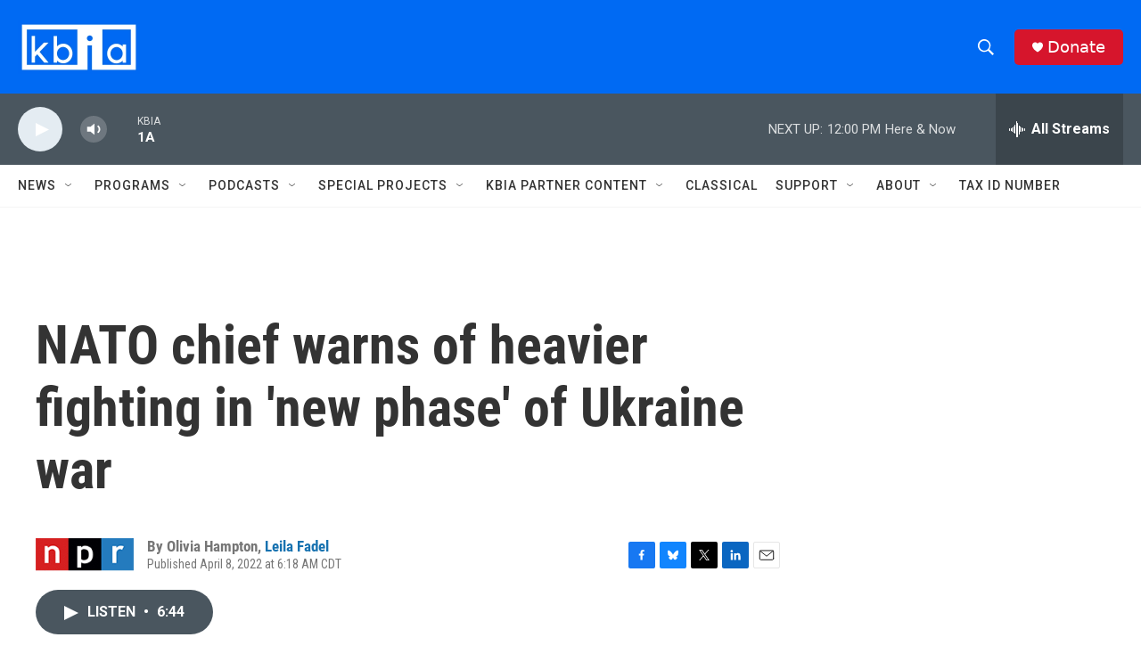

--- FILE ---
content_type: text/html;charset=UTF-8
request_url: https://www.kbia.org/2022-04-08/nato-chief-warns-of-heavier-fighting-in-new-phase-of-ukraine-war
body_size: 32601
content:
<!DOCTYPE html>
<html class="ArtP aside" lang="en">
    <head>
    <meta charset="UTF-8">

    

    <style data-cssvarsponyfill="true">
        :root { --siteBgColorInverse: #121212; --primaryTextColorInverse: #ffffff; --secondaryTextColorInverse: #cccccc; --tertiaryTextColorInverse: #cccccc; --headerBgColorInverse: #000000; --headerBorderColorInverse: #858585; --headerTextColorInverse: #ffffff; --secC1_Inverse: #a2a2a2; --secC4_Inverse: #282828; --headerNavBarBgColorInverse: #121212; --headerMenuBgColorInverse: #ffffff; --headerMenuTextColorInverse: #6b2b85; --headerMenuTextColorHoverInverse: #6b2b85; --liveBlogTextColorInverse: #ffffff; --applyButtonColorInverse: #4485D5; --applyButtonTextColorInverse: #4485D5; --siteBgColor: #ffffff; --primaryTextColor: #333333; --secondaryTextColor: #666666; --secC1: #767676; --secC4: #f5f5f5; --secC5: #ffffff; --siteBgColor: #ffffff; --siteInverseBgColor: #000000; --linkColor: #1772b0; --linkHoverColor: #125c8e; --headerBgColor: #006af3; --headerBgColorInverse: #000000; --headerBorderColor: #e6e6e6; --headerBorderColorInverse: #858585; --tertiaryTextColor: #1c1c1c; --headerTextColor: #ffffff; --buttonTextColor: #ffffff; --headerNavBarBgColor: #ffffff; --headerNavBarTextColor: #333333; --headerMenuBgColor: #ffffff; --headerMenuTextColor: #333333; --headerMenuTextColorHover: #68ac4d; --liveBlogTextColor: #282829; --applyButtonColor: #194173; --applyButtonTextColor: #2c4273; --primaryColor1: #4a565f; --primaryColor2: #e4ecf2; --breakingColor: #ff6f00; --secC2: #cccccc; --secC3: #e6e6e6; --secC5: #ffffff; --linkColor: #1772b0; --linkHoverColor: #125c8e; --donateBGColor: #d6152c; --headerIconColor: #ffffff; --hatButtonBgColor: #ffffff; --hatButtonBgHoverColor: #411c58; --hatButtonBorderColor: #411c58; --hatButtonBorderHoverColor: #ffffff; --hatButtoniconColor: #d62021; --hatButtonTextColor: #411c58; --hatButtonTextHoverColor: #ffffff; --footerTextColor: #ffffff; --footerTextBgColor: #ffffff; --footerPartnersBgColor: #000000; --listBorderColor: #030202; --gridBorderColor: #e6e6e6; --tagButtonBorderColor: #1772b0; --tagButtonTextColor: #1772b0; --breakingTextColor: #ffffff; --sectionTextColor: #ffffff; --contentWidth: 1240px; --primaryHeadlineFont: sans-serif; --secHlFont: sans-serif; --bodyFont: sans-serif; --colorWhite: #ffffff; --colorBlack: #000000;} .fonts-loaded { --primaryHeadlineFont: "Roboto Condensed"; --secHlFont: "Roboto Condensed"; --bodyFont: "Roboto"; --liveBlogBodyFont: "Roboto";}
    </style>

    
    <meta property="fb:app_id" content="594177338753581">


    <meta property="og:title" content="NATO chief warns of heavier fighting in &#x27;new phase&#x27; of Ukraine war">

    <meta property="og:url" content="https://www.kbia.org/2022-04-08/nato-chief-warns-of-heavier-fighting-in-new-phase-of-ukraine-war">

    <meta property="og:image" content="https://npr.brightspotcdn.com/dims4/default/adb47bf/2147483647/strip/true/crop/4603x2417+0+518/resize/1200x630!/quality/90/?url=https%3A%2F%2Fmedia.npr.org%2Fassets%2Fimg%2F2022%2F04%2F08%2Fgettyimages-1239760856-c5db67f090326ff14ef06ec579a8d39e04e3e78b.jpg">

    
    <meta property="og:image:url" content="https://npr.brightspotcdn.com/dims4/default/adb47bf/2147483647/strip/true/crop/4603x2417+0+518/resize/1200x630!/quality/90/?url=https%3A%2F%2Fmedia.npr.org%2Fassets%2Fimg%2F2022%2F04%2F08%2Fgettyimages-1239760856-c5db67f090326ff14ef06ec579a8d39e04e3e78b.jpg">
    
    <meta property="og:image:width" content="1200">
    <meta property="og:image:height" content="630">
    <meta property="og:image:type" content="image/jpeg">
    
    <meta property="og:image:alt" content="NATO General Secretary Jens Stoltenberg speaks during a press conference at the NATO headquarters in Brussels on Tuesday.">
    

    <meta property="og:description" content="NPR&#x27;s Leila Fadel talks to NATO Secretary General Jens Stoltenberg about Ukraine&#x27;s renewed request for weaponry, and the latest predictions on how Russian forces will fight the war in the future.">

    <meta property="og:site_name" content="KBIA">



    <meta property="og:type" content="article">

    <meta property="article:author" content="">

    <meta property="article:author" content="https://www.kbia.org/people/leila-fadel">

    <meta property="article:published_time" content="2022-04-08T11:18:00">

    <meta property="article:modified_time" content="2022-04-09T19:05:40.838">

    <meta property="article:tag" content="NPR Top Stories">

    
    <meta name="twitter:card" content="summary_large_image"/>
    
    
    
    
    <meta name="twitter:description" content="NPR&#x27;s Leila Fadel talks to NATO Secretary General Jens Stoltenberg about Ukraine&#x27;s renewed request for weaponry, and the latest predictions on how Russian forces will fight the war in the future."/>
    
    
    <meta name="twitter:image" content="https://npr.brightspotcdn.com/dims4/default/584531b/2147483647/strip/true/crop/4603x2589+0+431/resize/1200x675!/quality/90/?url=https%3A%2F%2Fmedia.npr.org%2Fassets%2Fimg%2F2022%2F04%2F08%2Fgettyimages-1239760856-c5db67f090326ff14ef06ec579a8d39e04e3e78b.jpg"/>

    
    <meta name="twitter:image:alt" content="NATO General Secretary Jens Stoltenberg speaks during a press conference at the NATO headquarters in Brussels on Tuesday."/>
    
    
    <meta name="twitter:site" content="@kbia"/>
    
    
    
    <meta name="twitter:title" content="NATO chief warns of heavier fighting in &#x27;new phase&#x27; of Ukraine war"/>
    

<meta name="disqus.shortname" content="npr-kbia">
<meta name="disqus.url" content="https://www.kbia.org/2022-04-08/nato-chief-warns-of-heavier-fighting-in-new-phase-of-ukraine-war">
<meta name="disqus.title" content="NATO chief warns of heavier fighting in &#x27;new phase&#x27; of Ukraine war">
<meta name="disqus.identifier" content="00000180-0fb7-d47b-a1b1-3fbfbba30000">

    <link data-cssvarsponyfill="true" class="Webpack-css" rel="stylesheet" href="https://npr.brightspotcdn.com/resource/00000177-1bc0-debb-a57f-dfcf4a950000/styleguide/All.min.0db89f2a608a6b13cec2d9fc84f71c45.gz.css">

    

    <style>.FooterNavigation-items-item {
    display: inline-block
}</style>
<style>[class*='-articleBody'] > ul,
[class*='-articleBody'] > ul ul {
    list-style-type: disc;
}</style>


    <meta name="viewport" content="width=device-width, initial-scale=1, viewport-fit=cover"><title>NATO chief warns of heavier fighting in &#x27;new phase&#x27; of Ukraine war | KBIA</title><meta name="description" content="NPR&#x27;s Leila Fadel talks to NATO Secretary General Jens Stoltenberg about Ukraine&#x27;s renewed request for weaponry, and the latest predictions on how Russian forces will fight the war in the future."><link rel="canonical" href="https://www.npr.org/2022/04/08/1091569024/what-more-is-nato-willing-to-do-to-help-ukraine-in-the-face-of-russias-aggressio"><meta name="brightspot.contentId" content="00000180-0fb7-d47b-a1b1-3fbfbba30000"><link rel="apple-touch-icon"sizes="180x180"href="/apple-touch-icon.png"><link rel="icon"type="image/png"href="/favicon-32x32.png"><link rel="icon"type="image/png"href="/favicon-16x16.png">
    
    
    <meta name="brightspot-dataLayer" content="{
  &quot;author&quot; : &quot;Olivia Hampton, Leila Fadel&quot;,
  &quot;bspStoryId&quot; : &quot;00000180-0fb7-d47b-a1b1-3fbfbba30000&quot;,
  &quot;category&quot; : &quot;&quot;,
  &quot;inlineAudio&quot; : 1,
  &quot;keywords&quot; : &quot;NPR Top Stories&quot;,
  &quot;nprCmsSite&quot; : true,
  &quot;nprStoryId&quot; : &quot;1091569024&quot;,
  &quot;pageType&quot; : &quot;news-story&quot;,
  &quot;program&quot; : &quot;&quot;,
  &quot;publishedDate&quot; : &quot;2022-04-08T06:18:00Z&quot;,
  &quot;siteName&quot; : &quot;KBIA&quot;,
  &quot;station&quot; : &quot;KBIA&quot;,
  &quot;stationOrgId&quot; : &quot;1177&quot;,
  &quot;storyOrgId&quot; : &quot;s1&quot;,
  &quot;storyTheme&quot; : &quot;news-story&quot;,
  &quot;storyTitle&quot; : &quot;NATO chief warns of heavier fighting in &#x27;new phase&#x27; of Ukraine war&quot;,
  &quot;timezone&quot; : &quot;America/Chicago&quot;,
  &quot;wordCount&quot; : 0,
  &quot;series&quot; : &quot;&quot;
}">
    <script id="brightspot-dataLayer">
        (function () {
            var dataValue = document.head.querySelector('meta[name="brightspot-dataLayer"]').content;
            if (dataValue) {
                window.brightspotDataLayer = JSON.parse(dataValue);
            }
        })();
    </script>

    <link rel="amphtml" href="https://www.kbia.org/2022-04-08/nato-chief-warns-of-heavier-fighting-in-new-phase-of-ukraine-war?_amp=true">

    

    
    <script src="https://npr.brightspotcdn.com/resource/00000177-1bc0-debb-a57f-dfcf4a950000/styleguide/All.min.fd8f7fccc526453c829dde80fc7c2ef5.gz.js" async></script>
    

    <script async="async" src="https://securepubads.g.doubleclick.net/tag/js/gpt.js"></script>
<script type="text/javascript">
    // Google tag setup
    var googletag = googletag || {};
    googletag.cmd = googletag.cmd || [];

    googletag.cmd.push(function () {
        // @see https://developers.google.com/publisher-tag/reference#googletag.PubAdsService_enableLazyLoad
        googletag.pubads().enableLazyLoad({
            fetchMarginPercent: 100, // fetch and render ads within this % of viewport
            renderMarginPercent: 100,
            mobileScaling: 1  // Same on mobile.
        });

        googletag.pubads().enableSingleRequest()
        googletag.pubads().enableAsyncRendering()
        googletag.pubads().collapseEmptyDivs()
        googletag.pubads().disableInitialLoad()
        googletag.enableServices()
    })
</script>
<script>

  window.fbAsyncInit = function() {
      FB.init({
          
              appId : '594177338753581',
          
          xfbml : true,
          version : 'v2.9'
      });
  };

  (function(d, s, id){
     var js, fjs = d.getElementsByTagName(s)[0];
     if (d.getElementById(id)) {return;}
     js = d.createElement(s); js.id = id;
     js.src = "//connect.facebook.net/en_US/sdk.js";
     fjs.parentNode.insertBefore(js, fjs);
   }(document, 'script', 'facebook-jssdk'));
</script>
<meta name="gtm-dataLayer" content="{
  &quot;gtmAuthor&quot; : &quot;Olivia Hampton, Leila Fadel&quot;,
  &quot;gtmBspStoryId&quot; : &quot;00000180-0fb7-d47b-a1b1-3fbfbba30000&quot;,
  &quot;gtmCategory&quot; : &quot;&quot;,
  &quot;gtmInlineAudio&quot; : 1,
  &quot;gtmKeywords&quot; : &quot;NPR Top Stories&quot;,
  &quot;gtmNprCmsSite&quot; : true,
  &quot;gtmNprStoryId&quot; : &quot;1091569024&quot;,
  &quot;gtmPageType&quot; : &quot;news-story&quot;,
  &quot;gtmProgram&quot; : &quot;&quot;,
  &quot;gtmPublishedDate&quot; : &quot;2022-04-08T06:18:00Z&quot;,
  &quot;gtmSiteName&quot; : &quot;KBIA&quot;,
  &quot;gtmStation&quot; : &quot;KBIA&quot;,
  &quot;gtmStationOrgId&quot; : &quot;1177&quot;,
  &quot;gtmStoryOrgId&quot; : &quot;s1&quot;,
  &quot;gtmStoryTheme&quot; : &quot;news-story&quot;,
  &quot;gtmStoryTitle&quot; : &quot;NATO chief warns of heavier fighting in &#x27;new phase&#x27; of Ukraine war&quot;,
  &quot;gtmTimezone&quot; : &quot;America/Chicago&quot;,
  &quot;gtmWordCount&quot; : 0,
  &quot;gtmSeries&quot; : &quot;&quot;
}"><script>

    (function () {
        var dataValue = document.head.querySelector('meta[name="gtm-dataLayer"]').content;
        if (dataValue) {
            window.dataLayer = window.dataLayer || [];
            dataValue = JSON.parse(dataValue);
            dataValue['event'] = 'gtmFirstView';
            window.dataLayer.push(dataValue);
        }
    })();

    (function(w,d,s,l,i){w[l]=w[l]||[];w[l].push({'gtm.start':
            new Date().getTime(),event:'gtm.js'});var f=d.getElementsByTagName(s)[0],
        j=d.createElement(s),dl=l!='dataLayer'?'&l='+l:'';j.async=true;j.src=
        'https://www.googletagmanager.com/gtm.js?id='+i+dl;f.parentNode.insertBefore(j,f);
})(window,document,'script','dataLayer','GTM-N39QFDR');</script><script type="application/ld+json">{"@context":"http://schema.org","@type":"NewsArticle","author":[{"@context":"http://schema.org","@type":"Person","name":"Olivia Hampton"},{"@context":"http://schema.org","@type":"Person","name":"Leila Fadel","url":"https://www.kbia.org/people/leila-fadel"}],"dateModified":"2022-04-09T15:05:40Z","datePublished":"2022-04-08T07:18:00Z","headline":"NATO chief warns of heavier fighting in 'new phase' of Ukraine war","image":{"@context":"http://schema.org","@type":"ImageObject","url":"https://media.npr.org/assets/img/2022/04/08/gettyimages-1239760856-c5db67f090326ff14ef06ec579a8d39e04e3e78b.jpg"},"mainEntityOfPage":{"@type":"NewsArticle","@id":"https://www.kbia.org/2022-04-08/nato-chief-warns-of-heavier-fighting-in-new-phase-of-ukraine-war"},"publisher":{"@type":"Organization","name":"KBIA","logo":{"@context":"http://schema.org","@type":"ImageObject","height":"60","url":"https://npr.brightspotcdn.com/dims4/default/d5f7b39/2147483647/resize/x60/quality/90/?url=http%3A%2F%2Fnpr-brightspot.s3.amazonaws.com%2F82%2F52%2F5f3d751d409e8979936742161612%2Fkbia-white-on-blue-rectangle.png","width":"137"}}}</script><script type="application/ld+json">{"@context":"http://schema.org","@type":"ListenAction","description":"NPR's Leila Fadel talks to NATO Secretary General Jens Stoltenberg about Ukraine's renewed request for weaponry, and the latest predictions on how Russian forces will fight the war in the future.","name":"NATO chief warns of heavier fighting in 'new phase' of Ukraine war"}</script><!-- no longer used, moved disqus script to be loaded by ps-disqus-comment-module.js to avoid errors --><script>window.addEventListener('DOMContentLoaded', (event) => {
    window.nulldurationobserver = new MutationObserver(function (mutations) {
        document.querySelectorAll('.StreamPill-duration').forEach(pill => { 
      if (pill.innerText == "LISTENNULL") {
         pill.innerText = "LISTEN"
      } 
    });
      });

      window.nulldurationobserver.observe(document.body, {
        childList: true,
        subtree: true
      });
});
</script>


    <script>
        var head = document.getElementsByTagName('head')
        head = head[0]
        var link = document.createElement('link');
        link.setAttribute('href', 'https://fonts.googleapis.com/css?family=Roboto Condensed|Roboto|Roboto:400,500,700&display=swap');
        var relList = link.relList;

        if (relList && relList.supports('preload')) {
            link.setAttribute('as', 'style');
            link.setAttribute('rel', 'preload');
            link.setAttribute('onload', 'this.rel="stylesheet"');
            link.setAttribute('crossorigin', 'anonymous');
        } else {
            link.setAttribute('rel', 'stylesheet');
        }

        head.appendChild(link);
    </script>
</head>


    <body class="Page-body" data-content-width="1240px">
    <noscript>
    <iframe src="https://www.googletagmanager.com/ns.html?id=GTM-N39QFDR" height="0" width="0" style="display:none;visibility:hidden"></iframe>
</noscript>
        

    <!-- Putting icons here, so we don't have to include in a bunch of -body hbs's -->
<svg xmlns="http://www.w3.org/2000/svg" style="display:none" id="iconsMap1" class="iconsMap">
    <symbol id="play-icon" viewBox="0 0 115 115">
        <polygon points="0,0 115,57.5 0,115" fill="currentColor" />
    </symbol>
    <symbol id="grid" viewBox="0 0 32 32">
            <g>
                <path d="M6.4,5.7 C6.4,6.166669 6.166669,6.4 5.7,6.4 L0.7,6.4 C0.233331,6.4 0,6.166669 0,5.7 L0,0.7 C0,0.233331 0.233331,0 0.7,0 L5.7,0 C6.166669,0 6.4,0.233331 6.4,0.7 L6.4,5.7 Z M19.2,5.7 C19.2,6.166669 18.966669,6.4 18.5,6.4 L13.5,6.4 C13.033331,6.4 12.8,6.166669 12.8,5.7 L12.8,0.7 C12.8,0.233331 13.033331,0 13.5,0 L18.5,0 C18.966669,0 19.2,0.233331 19.2,0.7 L19.2,5.7 Z M32,5.7 C32,6.166669 31.766669,6.4 31.3,6.4 L26.3,6.4 C25.833331,6.4 25.6,6.166669 25.6,5.7 L25.6,0.7 C25.6,0.233331 25.833331,0 26.3,0 L31.3,0 C31.766669,0 32,0.233331 32,0.7 L32,5.7 Z M6.4,18.5 C6.4,18.966669 6.166669,19.2 5.7,19.2 L0.7,19.2 C0.233331,19.2 0,18.966669 0,18.5 L0,13.5 C0,13.033331 0.233331,12.8 0.7,12.8 L5.7,12.8 C6.166669,12.8 6.4,13.033331 6.4,13.5 L6.4,18.5 Z M19.2,18.5 C19.2,18.966669 18.966669,19.2 18.5,19.2 L13.5,19.2 C13.033331,19.2 12.8,18.966669 12.8,18.5 L12.8,13.5 C12.8,13.033331 13.033331,12.8 13.5,12.8 L18.5,12.8 C18.966669,12.8 19.2,13.033331 19.2,13.5 L19.2,18.5 Z M32,18.5 C32,18.966669 31.766669,19.2 31.3,19.2 L26.3,19.2 C25.833331,19.2 25.6,18.966669 25.6,18.5 L25.6,13.5 C25.6,13.033331 25.833331,12.8 26.3,12.8 L31.3,12.8 C31.766669,12.8 32,13.033331 32,13.5 L32,18.5 Z M6.4,31.3 C6.4,31.766669 6.166669,32 5.7,32 L0.7,32 C0.233331,32 0,31.766669 0,31.3 L0,26.3 C0,25.833331 0.233331,25.6 0.7,25.6 L5.7,25.6 C6.166669,25.6 6.4,25.833331 6.4,26.3 L6.4,31.3 Z M19.2,31.3 C19.2,31.766669 18.966669,32 18.5,32 L13.5,32 C13.033331,32 12.8,31.766669 12.8,31.3 L12.8,26.3 C12.8,25.833331 13.033331,25.6 13.5,25.6 L18.5,25.6 C18.966669,25.6 19.2,25.833331 19.2,26.3 L19.2,31.3 Z M32,31.3 C32,31.766669 31.766669,32 31.3,32 L26.3,32 C25.833331,32 25.6,31.766669 25.6,31.3 L25.6,26.3 C25.6,25.833331 25.833331,25.6 26.3,25.6 L31.3,25.6 C31.766669,25.6 32,25.833331 32,26.3 L32,31.3 Z" id=""></path>
            </g>
    </symbol>
    <symbol id="radio-stream" width="18" height="19" viewBox="0 0 18 19">
        <g fill="currentColor" fill-rule="nonzero">
            <path d="M.5 8c-.276 0-.5.253-.5.565v1.87c0 .312.224.565.5.565s.5-.253.5-.565v-1.87C1 8.253.776 8 .5 8zM2.5 8c-.276 0-.5.253-.5.565v1.87c0 .312.224.565.5.565s.5-.253.5-.565v-1.87C3 8.253 2.776 8 2.5 8zM3.5 7c-.276 0-.5.276-.5.617v3.766c0 .34.224.617.5.617s.5-.276.5-.617V7.617C4 7.277 3.776 7 3.5 7zM5.5 6c-.276 0-.5.275-.5.613v5.774c0 .338.224.613.5.613s.5-.275.5-.613V6.613C6 6.275 5.776 6 5.5 6zM6.5 4c-.276 0-.5.26-.5.58v8.84c0 .32.224.58.5.58s.5-.26.5-.58V4.58C7 4.26 6.776 4 6.5 4zM8.5 0c-.276 0-.5.273-.5.61v17.78c0 .337.224.61.5.61s.5-.273.5-.61V.61C9 .273 8.776 0 8.5 0zM9.5 2c-.276 0-.5.274-.5.612v14.776c0 .338.224.612.5.612s.5-.274.5-.612V2.612C10 2.274 9.776 2 9.5 2zM11.5 5c-.276 0-.5.276-.5.616v8.768c0 .34.224.616.5.616s.5-.276.5-.616V5.616c0-.34-.224-.616-.5-.616zM12.5 6c-.276 0-.5.262-.5.584v4.832c0 .322.224.584.5.584s.5-.262.5-.584V6.584c0-.322-.224-.584-.5-.584zM14.5 7c-.276 0-.5.29-.5.647v3.706c0 .357.224.647.5.647s.5-.29.5-.647V7.647C15 7.29 14.776 7 14.5 7zM15.5 8c-.276 0-.5.253-.5.565v1.87c0 .312.224.565.5.565s.5-.253.5-.565v-1.87c0-.312-.224-.565-.5-.565zM17.5 8c-.276 0-.5.253-.5.565v1.87c0 .312.224.565.5.565s.5-.253.5-.565v-1.87c0-.312-.224-.565-.5-.565z"/>
        </g>
    </symbol>
    <symbol id="icon-magnify" viewBox="0 0 31 31">
        <g>
            <path fill-rule="evenodd" d="M22.604 18.89l-.323.566 8.719 8.8L28.255 31l-8.719-8.8-.565.404c-2.152 1.346-4.386 2.018-6.7 2.018-3.39 0-6.284-1.21-8.679-3.632C1.197 18.568 0 15.66 0 12.27c0-3.39 1.197-6.283 3.592-8.678C5.987 1.197 8.88 0 12.271 0c3.39 0 6.283 1.197 8.678 3.592 2.395 2.395 3.593 5.288 3.593 8.679 0 2.368-.646 4.574-1.938 6.62zM19.162 5.77C17.322 3.925 15.089 3 12.46 3c-2.628 0-4.862.924-6.702 2.77C3.92 7.619 3 9.862 3 12.5c0 2.639.92 4.882 2.76 6.73C7.598 21.075 9.832 22 12.46 22c2.629 0 4.862-.924 6.702-2.77C21.054 17.33 22 15.085 22 12.5c0-2.586-.946-4.83-2.838-6.73z"/>
        </g>
    </symbol>
    <symbol id="burger-menu" viewBox="0 0 14 10">
        <g>
            <path fill-rule="evenodd" d="M0 5.5v-1h14v1H0zM0 1V0h14v1H0zm0 9V9h14v1H0z"></path>
        </g>
    </symbol>
    <symbol id="close-x" viewBox="0 0 14 14">
        <g>
            <path fill-rule="nonzero" d="M6.336 7L0 .664.664 0 7 6.336 13.336 0 14 .664 7.664 7 14 13.336l-.664.664L7 7.664.664 14 0 13.336 6.336 7z"></path>
        </g>
    </symbol>
    <symbol id="share-more-arrow" viewBox="0 0 512 512" style="enable-background:new 0 0 512 512;">
        <g>
            <g>
                <path d="M512,241.7L273.643,3.343v156.152c-71.41,3.744-138.015,33.337-188.958,84.28C30.075,298.384,0,370.991,0,448.222v60.436
                    l29.069-52.985c45.354-82.671,132.173-134.027,226.573-134.027c5.986,0,12.004,0.212,18.001,0.632v157.779L512,241.7z
                    M255.642,290.666c-84.543,0-163.661,36.792-217.939,98.885c26.634-114.177,129.256-199.483,251.429-199.483h15.489V78.131
                    l163.568,163.568L304.621,405.267V294.531l-13.585-1.683C279.347,291.401,267.439,290.666,255.642,290.666z"></path>
            </g>
        </g>
    </symbol>
    <symbol id="chevron" viewBox="0 0 100 100">
        <g>
            <path d="M22.4566257,37.2056786 L-21.4456527,71.9511488 C-22.9248661,72.9681457 -24.9073712,72.5311671 -25.8758148,70.9765924 L-26.9788683,69.2027424 C-27.9450684,67.6481676 -27.5292733,65.5646602 -26.0500598,64.5484493 L20.154796,28.2208967 C21.5532435,27.2597011 23.3600078,27.2597011 24.759951,28.2208967 L71.0500598,64.4659264 C72.5292733,65.4829232 72.9450684,67.5672166 71.9788683,69.1217913 L70.8750669,70.8956413 C69.9073712,72.4502161 67.9241183,72.8848368 66.4449048,71.8694118 L22.4566257,37.2056786 Z" id="Transparent-Chevron" transform="translate(22.500000, 50.000000) rotate(90.000000) translate(-22.500000, -50.000000) "></path>
        </g>
    </symbol>
</svg>

<svg xmlns="http://www.w3.org/2000/svg" style="display:none" id="iconsMap2" class="iconsMap">
    <symbol id="mono-icon-facebook" viewBox="0 0 10 19">
        <path fill-rule="evenodd" d="M2.707 18.25V10.2H0V7h2.707V4.469c0-1.336.375-2.373 1.125-3.112C4.582.62 5.578.25 6.82.25c1.008 0 1.828.047 2.461.14v2.848H7.594c-.633 0-1.067.14-1.301.422-.188.235-.281.61-.281 1.125V7H9l-.422 3.2H6.012v8.05H2.707z"></path>
    </symbol>
    <symbol id="mono-icon-instagram" viewBox="0 0 17 17">
        <g>
            <path fill-rule="evenodd" d="M8.281 4.207c.727 0 1.4.182 2.022.545a4.055 4.055 0 0 1 1.476 1.477c.364.62.545 1.294.545 2.021 0 .727-.181 1.4-.545 2.021a4.055 4.055 0 0 1-1.476 1.477 3.934 3.934 0 0 1-2.022.545c-.726 0-1.4-.182-2.021-.545a4.055 4.055 0 0 1-1.477-1.477 3.934 3.934 0 0 1-.545-2.021c0-.727.182-1.4.545-2.021A4.055 4.055 0 0 1 6.26 4.752a3.934 3.934 0 0 1 2.021-.545zm0 6.68a2.54 2.54 0 0 0 1.864-.774 2.54 2.54 0 0 0 .773-1.863 2.54 2.54 0 0 0-.773-1.863 2.54 2.54 0 0 0-1.864-.774 2.54 2.54 0 0 0-1.863.774 2.54 2.54 0 0 0-.773 1.863c0 .727.257 1.348.773 1.863a2.54 2.54 0 0 0 1.863.774zM13.45 4.03c-.023.258-.123.48-.299.668a.856.856 0 0 1-.65.281.913.913 0 0 1-.668-.28.913.913 0 0 1-.281-.669c0-.258.094-.48.281-.668a.913.913 0 0 1 .668-.28c.258 0 .48.093.668.28.187.188.281.41.281.668zm2.672.95c.023.656.035 1.746.035 3.269 0 1.523-.017 2.62-.053 3.287-.035.668-.134 1.248-.298 1.74a4.098 4.098 0 0 1-.967 1.53 4.098 4.098 0 0 1-1.53.966c-.492.164-1.072.264-1.74.3-.668.034-1.763.052-3.287.052-1.523 0-2.619-.018-3.287-.053-.668-.035-1.248-.146-1.74-.334a3.747 3.747 0 0 1-1.53-.931 4.098 4.098 0 0 1-.966-1.53c-.164-.492-.264-1.072-.299-1.74C.424 10.87.406 9.773.406 8.25S.424 5.63.46 4.963c.035-.668.135-1.248.299-1.74.21-.586.533-1.096.967-1.53A4.098 4.098 0 0 1 3.254.727c.492-.164 1.072-.264 1.74-.3C5.662.394 6.758.376 8.281.376c1.524 0 2.62.018 3.287.053.668.035 1.248.135 1.74.299a4.098 4.098 0 0 1 2.496 2.496c.165.492.27 1.078.317 1.757zm-1.687 7.91c.14-.399.234-1.032.28-1.899.024-.515.036-1.242.036-2.18V7.689c0-.961-.012-1.688-.035-2.18-.047-.89-.14-1.524-.281-1.899a2.537 2.537 0 0 0-1.512-1.511c-.375-.14-1.008-.235-1.899-.282a51.292 51.292 0 0 0-2.18-.035H7.72c-.938 0-1.664.012-2.18.035-.867.047-1.5.141-1.898.282a2.537 2.537 0 0 0-1.512 1.511c-.14.375-.234 1.008-.281 1.899a51.292 51.292 0 0 0-.036 2.18v1.125c0 .937.012 1.664.036 2.18.047.866.14 1.5.28 1.898.306.726.81 1.23 1.513 1.511.398.141 1.03.235 1.898.282.516.023 1.242.035 2.18.035h1.125c.96 0 1.687-.012 2.18-.035.89-.047 1.523-.141 1.898-.282.726-.304 1.23-.808 1.512-1.511z"></path>
        </g>
    </symbol>
    <symbol id="mono-icon-email" viewBox="0 0 512 512">
        <g>
            <path d="M67,148.7c11,5.8,163.8,89.1,169.5,92.1c5.7,3,11.5,4.4,20.5,4.4c9,0,14.8-1.4,20.5-4.4c5.7-3,158.5-86.3,169.5-92.1
                c4.1-2.1,11-5.9,12.5-10.2c2.6-7.6-0.2-10.5-11.3-10.5H257H65.8c-11.1,0-13.9,3-11.3,10.5C56,142.9,62.9,146.6,67,148.7z"></path>
            <path d="M455.7,153.2c-8.2,4.2-81.8,56.6-130.5,88.1l82.2,92.5c2,2,2.9,4.4,1.8,5.6c-1.2,1.1-3.8,0.5-5.9-1.4l-98.6-83.2
                c-14.9,9.6-25.4,16.2-27.2,17.2c-7.7,3.9-13.1,4.4-20.5,4.4c-7.4,0-12.8-0.5-20.5-4.4c-1.9-1-12.3-7.6-27.2-17.2l-98.6,83.2
                c-2,2-4.7,2.6-5.9,1.4c-1.2-1.1-0.3-3.6,1.7-5.6l82.1-92.5c-48.7-31.5-123.1-83.9-131.3-88.1c-8.8-4.5-9.3,0.8-9.3,4.9
                c0,4.1,0,205,0,205c0,9.3,13.7,20.9,23.5,20.9H257h185.5c9.8,0,21.5-11.7,21.5-20.9c0,0,0-201,0-205
                C464,153.9,464.6,148.7,455.7,153.2z"></path>
        </g>
    </symbol>
    <symbol id="default-image" width="24" height="24" viewBox="0 0 24 24" fill="none" stroke="currentColor" stroke-width="2" stroke-linecap="round" stroke-linejoin="round" class="feather feather-image">
        <rect x="3" y="3" width="18" height="18" rx="2" ry="2"></rect>
        <circle cx="8.5" cy="8.5" r="1.5"></circle>
        <polyline points="21 15 16 10 5 21"></polyline>
    </symbol>
    <symbol id="icon-email" width="18px" viewBox="0 0 20 14">
        <g id="Symbols" stroke="none" stroke-width="1" fill="none" fill-rule="evenodd" stroke-linecap="round" stroke-linejoin="round">
            <g id="social-button-bar" transform="translate(-125.000000, -8.000000)" stroke="#000000">
                <g id="Group-2" transform="translate(120.000000, 0.000000)">
                    <g id="envelope" transform="translate(6.000000, 9.000000)">
                        <path d="M17.5909091,10.6363636 C17.5909091,11.3138182 17.0410909,11.8636364 16.3636364,11.8636364 L1.63636364,11.8636364 C0.958909091,11.8636364 0.409090909,11.3138182 0.409090909,10.6363636 L0.409090909,1.63636364 C0.409090909,0.958090909 0.958909091,0.409090909 1.63636364,0.409090909 L16.3636364,0.409090909 C17.0410909,0.409090909 17.5909091,0.958090909 17.5909091,1.63636364 L17.5909091,10.6363636 L17.5909091,10.6363636 Z" id="Stroke-406"></path>
                        <polyline id="Stroke-407" points="17.1818182 0.818181818 9 7.36363636 0.818181818 0.818181818"></polyline>
                    </g>
                </g>
            </g>
        </g>
    </symbol>
    <symbol id="mono-icon-print" viewBox="0 0 12 12">
        <g fill-rule="evenodd">
            <path fill-rule="nonzero" d="M9 10V7H3v3H1a1 1 0 0 1-1-1V4a1 1 0 0 1 1-1h10a1 1 0 0 1 1 1v3.132A2.868 2.868 0 0 1 9.132 10H9zm.5-4.5a1 1 0 1 0 0-2 1 1 0 0 0 0 2zM3 0h6v2H3z"></path>
            <path d="M4 8h4v4H4z"></path>
        </g>
    </symbol>
    <symbol id="mono-icon-copylink" viewBox="0 0 12 12">
        <g fill-rule="evenodd">
            <path d="M10.199 2.378c.222.205.4.548.465.897.062.332.016.614-.132.774L8.627 6.106c-.187.203-.512.232-.75-.014a.498.498 0 0 0-.706.028.499.499 0 0 0 .026.706 1.509 1.509 0 0 0 2.165-.04l1.903-2.06c.37-.398.506-.98.382-1.636-.105-.557-.392-1.097-.77-1.445L9.968.8C9.591.452 9.03.208 8.467.145 7.803.072 7.233.252 6.864.653L4.958 2.709a1.509 1.509 0 0 0 .126 2.161.5.5 0 1 0 .68-.734c-.264-.218-.26-.545-.071-.747L7.597 1.33c.147-.16.425-.228.76-.19.353.038.71.188.931.394l.91.843.001.001zM1.8 9.623c-.222-.205-.4-.549-.465-.897-.062-.332-.016-.614.132-.774l1.905-2.057c.187-.203.512-.232.75.014a.498.498 0 0 0 .706-.028.499.499 0 0 0-.026-.706 1.508 1.508 0 0 0-2.165.04L.734 7.275c-.37.399-.506.98-.382 1.637.105.557.392 1.097.77 1.445l.91.843c.376.35.937.594 1.5.656.664.073 1.234-.106 1.603-.507L7.04 9.291a1.508 1.508 0 0 0-.126-2.16.5.5 0 0 0-.68.734c.264.218.26.545.071.747l-1.904 2.057c-.147.16-.425.228-.76.191-.353-.038-.71-.188-.931-.394l-.91-.843z"></path>
            <path d="M8.208 3.614a.5.5 0 0 0-.707.028L3.764 7.677a.5.5 0 0 0 .734.68L8.235 4.32a.5.5 0 0 0-.027-.707"></path>
        </g>
    </symbol>
    <symbol id="mono-icon-linkedin" viewBox="0 0 16 17">
        <g fill-rule="evenodd">
            <path d="M3.734 16.125H.464V5.613h3.27zM2.117 4.172c-.515 0-.96-.188-1.336-.563A1.825 1.825 0 0 1 .22 2.273c0-.515.187-.96.562-1.335.375-.375.82-.563 1.336-.563.516 0 .961.188 1.336.563.375.375.563.82.563 1.335 0 .516-.188.961-.563 1.336-.375.375-.82.563-1.336.563zM15.969 16.125h-3.27v-5.133c0-.844-.07-1.453-.21-1.828-.259-.633-.762-.95-1.512-.95s-1.278.282-1.582.845c-.235.421-.352 1.043-.352 1.863v5.203H5.809V5.613h3.128v1.442h.036c.234-.469.609-.856 1.125-1.16.562-.375 1.218-.563 1.968-.563 1.524 0 2.59.48 3.2 1.441.468.774.703 1.97.703 3.586v5.766z"></path>
        </g>
    </symbol>
    <symbol id="mono-icon-pinterest" viewBox="0 0 512 512">
        <g>
            <path d="M256,32C132.3,32,32,132.3,32,256c0,91.7,55.2,170.5,134.1,205.2c-0.6-15.6-0.1-34.4,3.9-51.4
                c4.3-18.2,28.8-122.1,28.8-122.1s-7.2-14.3-7.2-35.4c0-33.2,19.2-58,43.2-58c20.4,0,30.2,15.3,30.2,33.6
                c0,20.5-13.1,51.1-19.8,79.5c-5.6,23.8,11.9,43.1,35.4,43.1c42.4,0,71-54.5,71-119.1c0-49.1-33.1-85.8-93.2-85.8
                c-67.9,0-110.3,50.7-110.3,107.3c0,19.5,5.8,33.3,14.8,43.9c4.1,4.9,4.7,6.9,3.2,12.5c-1.1,4.1-3.5,14-4.6,18
                c-1.5,5.7-6.1,7.7-11.2,5.6c-31.3-12.8-45.9-47-45.9-85.6c0-63.6,53.7-139.9,160.1-139.9c85.5,0,141.8,61.9,141.8,128.3
                c0,87.9-48.9,153.5-120.9,153.5c-24.2,0-46.9-13.1-54.7-27.9c0,0-13,51.6-15.8,61.6c-4.7,17.3-14,34.5-22.5,48
                c20.1,5.9,41.4,9.2,63.5,9.2c123.7,0,224-100.3,224-224C480,132.3,379.7,32,256,32z"></path>
        </g>
    </symbol>
    <symbol id="mono-icon-tumblr" viewBox="0 0 512 512">
        <g>
            <path d="M321.2,396.3c-11.8,0-22.4-2.8-31.5-8.3c-6.9-4.1-11.5-9.6-14-16.4c-2.6-6.9-3.6-22.3-3.6-46.4V224h96v-64h-96V48h-61.9
                c-2.7,21.5-7.5,44.7-14.5,58.6c-7,13.9-14,25.8-25.6,35.7c-11.6,9.9-25.6,17.9-41.9,23.3V224h48v140.4c0,19,2,33.5,5.9,43.5
                c4,10,11.1,19.5,21.4,28.4c10.3,8.9,22.8,15.7,37.3,20.5c14.6,4.8,31.4,7.2,50.4,7.2c16.7,0,30.3-1.7,44.7-5.1
                c14.4-3.4,30.5-9.3,48.2-17.6v-65.6C363.2,389.4,342.3,396.3,321.2,396.3z"></path>
        </g>
    </symbol>
    <symbol id="mono-icon-twitter" viewBox="0 0 1200 1227">
        <g>
            <path d="M714.163 519.284L1160.89 0H1055.03L667.137 450.887L357.328 0H0L468.492 681.821L0 1226.37H105.866L515.491
            750.218L842.672 1226.37H1200L714.137 519.284H714.163ZM569.165 687.828L521.697 619.934L144.011 79.6944H306.615L611.412
            515.685L658.88 583.579L1055.08 1150.3H892.476L569.165 687.854V687.828Z" fill="white"></path>
        </g>
    </symbol>
    <symbol id="mono-icon-youtube" viewBox="0 0 512 512">
        <g>
            <path fill-rule="evenodd" d="M508.6,148.8c0-45-33.1-81.2-74-81.2C379.2,65,322.7,64,265,64c-3,0-6,0-9,0s-6,0-9,0c-57.6,0-114.2,1-169.6,3.6
                c-40.8,0-73.9,36.4-73.9,81.4C1,184.6-0.1,220.2,0,255.8C-0.1,291.4,1,327,3.4,362.7c0,45,33.1,81.5,73.9,81.5
                c58.2,2.7,117.9,3.9,178.6,3.8c60.8,0.2,120.3-1,178.6-3.8c40.9,0,74-36.5,74-81.5c2.4-35.7,3.5-71.3,3.4-107
                C512.1,220.1,511,184.5,508.6,148.8z M207,353.9V157.4l145,98.2L207,353.9z"></path>
        </g>
    </symbol>
    <symbol id="mono-icon-flipboard" viewBox="0 0 500 500">
        <g>
            <path d="M0,0V500H500V0ZM400,200H300V300H200V400H100V100H400Z"></path>
        </g>
    </symbol>
    <symbol id="mono-icon-bluesky" viewBox="0 0 568 501">
        <g>
            <path d="M123.121 33.6637C188.241 82.5526 258.281 181.681 284 234.873C309.719 181.681 379.759 82.5526 444.879
            33.6637C491.866 -1.61183 568 -28.9064 568 57.9464C568 75.2916 558.055 203.659 552.222 224.501C531.947 296.954
            458.067 315.434 392.347 304.249C507.222 323.8 536.444 388.56 473.333 453.32C353.473 576.312 301.061 422.461
            287.631 383.039C285.169 375.812 284.017 372.431 284 375.306C283.983 372.431 282.831 375.812 280.369 383.039C266.939
            422.461 214.527 576.312 94.6667 453.32C31.5556 388.56 60.7778 323.8 175.653 304.249C109.933 315.434 36.0535
            296.954 15.7778 224.501C9.94525 203.659 0 75.2916 0 57.9464C0 -28.9064 76.1345 -1.61183 123.121 33.6637Z"
            fill="white">
            </path>
        </g>
    </symbol>
    <symbol id="mono-icon-threads" viewBox="0 0 192 192">
        <g>
            <path d="M141.537 88.9883C140.71 88.5919 139.87 88.2104 139.019 87.8451C137.537 60.5382 122.616 44.905 97.5619 44.745C97.4484 44.7443 97.3355 44.7443 97.222 44.7443C82.2364 44.7443 69.7731 51.1409 62.102 62.7807L75.881 72.2328C81.6116 63.5383 90.6052 61.6848 97.2286 61.6848C97.3051 61.6848 97.3819 61.6848 97.4576 61.6855C105.707 61.7381 111.932 64.1366 115.961 68.814C118.893 72.2193 120.854 76.925 121.825 82.8638C114.511 81.6207 106.601 81.2385 98.145 81.7233C74.3247 83.0954 59.0111 96.9879 60.0396 116.292C60.5615 126.084 65.4397 134.508 73.775 140.011C80.8224 144.663 89.899 146.938 99.3323 146.423C111.79 145.74 121.563 140.987 128.381 132.296C133.559 125.696 136.834 117.143 138.28 106.366C144.217 109.949 148.617 114.664 151.047 120.332C155.179 129.967 155.42 145.8 142.501 158.708C131.182 170.016 117.576 174.908 97.0135 175.059C74.2042 174.89 56.9538 167.575 45.7381 153.317C35.2355 139.966 29.8077 120.682 29.6052 96C29.8077 71.3178 35.2355 52.0336 45.7381 38.6827C56.9538 24.4249 74.2039 17.11 97.0132 16.9405C119.988 17.1113 137.539 24.4614 149.184 38.788C154.894 45.8136 159.199 54.6488 162.037 64.9503L178.184 60.6422C174.744 47.9622 169.331 37.0357 161.965 27.974C147.036 9.60668 125.202 0.195148 97.0695 0H96.9569C68.8816 0.19447 47.2921 9.6418 32.7883 28.0793C19.8819 44.4864 13.2244 67.3157 13.0007 95.9325L13 96L13.0007 96.0675C13.2244 124.684 19.8819 147.514 32.7883 163.921C47.2921 182.358 68.8816 191.806 96.9569 192H97.0695C122.03 191.827 139.624 185.292 154.118 170.811C173.081 151.866 172.51 128.119 166.26 113.541C161.776 103.087 153.227 94.5962 141.537 88.9883ZM98.4405 129.507C88.0005 130.095 77.1544 125.409 76.6196 115.372C76.2232 107.93 81.9158 99.626 99.0812 98.6368C101.047 98.5234 102.976 98.468 104.871 98.468C111.106 98.468 116.939 99.0737 122.242 100.233C120.264 124.935 108.662 128.946 98.4405 129.507Z" fill="white"></path>
        </g>
    </symbol>
 </svg>

<svg xmlns="http://www.w3.org/2000/svg" style="display:none" id="iconsMap3" class="iconsMap">
    <symbol id="volume-mute" x="0px" y="0px" viewBox="0 0 24 24" style="enable-background:new 0 0 24 24;">
        <polygon fill="currentColor" points="11,5 6,9 2,9 2,15 6,15 11,19 "/>
        <line style="fill:none;stroke:currentColor;stroke-width:2;stroke-linecap:round;stroke-linejoin:round;" x1="23" y1="9" x2="17" y2="15"/>
        <line style="fill:none;stroke:currentColor;stroke-width:2;stroke-linecap:round;stroke-linejoin:round;" x1="17" y1="9" x2="23" y2="15"/>
    </symbol>
    <symbol id="volume-low" x="0px" y="0px" viewBox="0 0 24 24" style="enable-background:new 0 0 24 24;" xml:space="preserve">
        <polygon fill="currentColor" points="11,5 6,9 2,9 2,15 6,15 11,19 "/>
    </symbol>
    <symbol id="volume-mid" x="0px" y="0px" viewBox="0 0 24 24" style="enable-background:new 0 0 24 24;">
        <polygon fill="currentColor" points="11,5 6,9 2,9 2,15 6,15 11,19 "/>
        <path style="fill:none;stroke:currentColor;stroke-width:2;stroke-linecap:round;stroke-linejoin:round;" d="M15.5,8.5c2,2,2,5.1,0,7.1"/>
    </symbol>
    <symbol id="volume-high" x="0px" y="0px" viewBox="0 0 24 24" style="enable-background:new 0 0 24 24;">
        <polygon fill="currentColor" points="11,5 6,9 2,9 2,15 6,15 11,19 "/>
        <path style="fill:none;stroke:currentColor;stroke-width:2;stroke-linecap:round;stroke-linejoin:round;" d="M19.1,4.9c3.9,3.9,3.9,10.2,0,14.1 M15.5,8.5c2,2,2,5.1,0,7.1"/>
    </symbol>
    <symbol id="pause-icon" viewBox="0 0 12 16">
        <rect x="0" y="0" width="4" height="16" fill="currentColor"></rect>
        <rect x="8" y="0" width="4" height="16" fill="currentColor"></rect>
    </symbol>
    <symbol id="heart" viewBox="0 0 24 24">
        <g>
            <path d="M12 4.435c-1.989-5.399-12-4.597-12 3.568 0 4.068 3.06 9.481 12 14.997 8.94-5.516 12-10.929 12-14.997 0-8.118-10-8.999-12-3.568z"/>
        </g>
    </symbol>
    <symbol id="icon-location" width="24" height="24" viewBox="0 0 24 24" fill="currentColor" stroke="currentColor" stroke-width="2" stroke-linecap="round" stroke-linejoin="round" class="feather feather-map-pin">
        <path d="M21 10c0 7-9 13-9 13s-9-6-9-13a9 9 0 0 1 18 0z" fill="currentColor" fill-opacity="1"></path>
        <circle cx="12" cy="10" r="5" fill="#ffffff"></circle>
    </symbol>
    <symbol id="icon-ticket" width="23px" height="15px" viewBox="0 0 23 15">
        <g stroke="none" stroke-width="1" fill="none" fill-rule="evenodd">
            <g transform="translate(-625.000000, -1024.000000)">
                <g transform="translate(625.000000, 1024.000000)">
                    <path d="M0,12.057377 L0,3.94262296 C0.322189879,4.12588308 0.696256938,4.23076923 1.0952381,4.23076923 C2.30500469,4.23076923 3.28571429,3.26645946 3.28571429,2.07692308 C3.28571429,1.68461385 3.17904435,1.31680209 2.99266757,1 L20.0073324,1 C19.8209556,1.31680209 19.7142857,1.68461385 19.7142857,2.07692308 C19.7142857,3.26645946 20.6949953,4.23076923 21.9047619,4.23076923 C22.3037431,4.23076923 22.6778101,4.12588308 23,3.94262296 L23,12.057377 C22.6778101,11.8741169 22.3037431,11.7692308 21.9047619,11.7692308 C20.6949953,11.7692308 19.7142857,12.7335405 19.7142857,13.9230769 C19.7142857,14.3153862 19.8209556,14.6831979 20.0073324,15 L2.99266757,15 C3.17904435,14.6831979 3.28571429,14.3153862 3.28571429,13.9230769 C3.28571429,12.7335405 2.30500469,11.7692308 1.0952381,11.7692308 C0.696256938,11.7692308 0.322189879,11.8741169 -2.13162821e-14,12.057377 Z" fill="currentColor"></path>
                    <path d="M14.5,0.533333333 L14.5,15.4666667" stroke="#FFFFFF" stroke-linecap="square" stroke-dasharray="2"></path>
                </g>
            </g>
        </g>
    </symbol>
    <symbol id="icon-refresh" width="24" height="24" viewBox="0 0 24 24" fill="none" stroke="currentColor" stroke-width="2" stroke-linecap="round" stroke-linejoin="round" class="feather feather-refresh-cw">
        <polyline points="23 4 23 10 17 10"></polyline>
        <polyline points="1 20 1 14 7 14"></polyline>
        <path d="M3.51 9a9 9 0 0 1 14.85-3.36L23 10M1 14l4.64 4.36A9 9 0 0 0 20.49 15"></path>
    </symbol>

    <symbol>
    <g id="mono-icon-link-post" stroke="none" stroke-width="1" fill="none" fill-rule="evenodd">
        <g transform="translate(-313.000000, -10148.000000)" fill="#000000" fill-rule="nonzero">
            <g transform="translate(306.000000, 10142.000000)">
                <path d="M14.0614027,11.2506973 L14.3070318,11.2618997 C15.6181751,11.3582102 16.8219637,12.0327684 17.6059678,13.1077805 C17.8500396,13.4424472 17.7765978,13.9116075 17.441931,14.1556793 C17.1072643,14.3997511 16.638104,14.3263093 16.3940322,13.9916425 C15.8684436,13.270965 15.0667922,12.8217495 14.1971448,12.7578692 C13.3952042,12.6989624 12.605753,12.9728728 12.0021966,13.5148801 L11.8552806,13.6559298 L9.60365896,15.9651545 C8.45118119,17.1890154 8.4677248,19.1416686 9.64054436,20.3445766 C10.7566428,21.4893084 12.5263723,21.5504727 13.7041492,20.5254372 L13.8481981,20.3916503 L15.1367586,19.070032 C15.4259192,18.7734531 15.9007548,18.7674393 16.1973338,19.0565998 C16.466951,19.3194731 16.4964317,19.7357968 16.282313,20.0321436 L16.2107659,20.117175 L14.9130245,21.4480474 C13.1386707,23.205741 10.3106091,23.1805355 8.5665371,21.3917196 C6.88861294,19.6707486 6.81173139,16.9294487 8.36035888,15.1065701 L8.5206409,14.9274155 L10.7811785,12.6088842 C11.6500838,11.7173642 12.8355419,11.2288664 14.0614027,11.2506973 Z M22.4334629,7.60828039 C24.1113871,9.32925141 24.1882686,12.0705513 22.6396411,13.8934299 L22.4793591,14.0725845 L20.2188215,16.3911158 C19.2919892,17.3420705 18.0049901,17.8344754 16.6929682,17.7381003 C15.3818249,17.6417898 14.1780363,16.9672316 13.3940322,15.8922195 C13.1499604,15.5575528 13.2234022,15.0883925 13.558069,14.8443207 C13.8927357,14.6002489 14.361896,14.6736907 14.6059678,15.0083575 C15.1315564,15.729035 15.9332078,16.1782505 16.8028552,16.2421308 C17.6047958,16.3010376 18.394247,16.0271272 18.9978034,15.4851199 L19.1447194,15.3440702 L21.396341,13.0348455 C22.5488188,11.8109846 22.5322752,9.85833141 21.3594556,8.65542337 C20.2433572,7.51069163 18.4736277,7.44952726 17.2944986,8.47594561 L17.1502735,8.60991269 L15.8541776,9.93153101 C15.5641538,10.2272658 15.0893026,10.2318956 14.7935678,9.94187181 C14.524718,9.67821384 14.4964508,9.26180596 14.7114324,8.96608447 L14.783227,8.88126205 L16.0869755,7.55195256 C17.8613293,5.79425896 20.6893909,5.81946452 22.4334629,7.60828039 Z" id="Icon-Link"></path>
            </g>
        </g>
    </g>
    </symbol>
    <symbol id="icon-passport-badge" viewBox="0 0 80 80">
        <g fill="none" fill-rule="evenodd">
            <path fill="#5680FF" d="M0 0L80 0 0 80z" transform="translate(-464.000000, -281.000000) translate(100.000000, 180.000000) translate(364.000000, 101.000000)"/>
            <g fill="#FFF" fill-rule="nonzero">
                <path d="M17.067 31.676l-3.488-11.143-11.144-3.488 11.144-3.488 3.488-11.144 3.488 11.166 11.143 3.488-11.143 3.466-3.488 11.143zm4.935-19.567l1.207.373 2.896-4.475-4.497 2.895.394 1.207zm-9.871 0l.373-1.207-4.497-2.895 2.895 4.475 1.229-.373zm9.871 9.893l-.373 1.207 4.497 2.896-2.895-4.497-1.229.394zm-9.871 0l-1.207-.373-2.895 4.497 4.475-2.895-.373-1.229zm22.002-4.935c0 9.41-7.634 17.066-17.066 17.066C7.656 34.133 0 26.5 0 17.067 0 7.634 7.634 0 17.067 0c9.41 0 17.066 7.634 17.066 17.067zm-2.435 0c0-8.073-6.559-14.632-14.631-14.632-8.073 0-14.632 6.559-14.632 14.632 0 8.072 6.559 14.631 14.632 14.631 8.072-.022 14.631-6.58 14.631-14.631z" transform="translate(-464.000000, -281.000000) translate(100.000000, 180.000000) translate(364.000000, 101.000000) translate(6.400000, 6.400000)"/>
            </g>
        </g>
    </symbol>
    <symbol id="icon-passport-badge-circle" viewBox="0 0 45 45">
        <g fill="none" fill-rule="evenodd">
            <circle cx="23.5" cy="23" r="20.5" fill="#5680FF"/>
            <g fill="#FFF" fill-rule="nonzero">
                <path d="M17.067 31.676l-3.488-11.143-11.144-3.488 11.144-3.488 3.488-11.144 3.488 11.166 11.143 3.488-11.143 3.466-3.488 11.143zm4.935-19.567l1.207.373 2.896-4.475-4.497 2.895.394 1.207zm-9.871 0l.373-1.207-4.497-2.895 2.895 4.475 1.229-.373zm9.871 9.893l-.373 1.207 4.497 2.896-2.895-4.497-1.229.394zm-9.871 0l-1.207-.373-2.895 4.497 4.475-2.895-.373-1.229zm22.002-4.935c0 9.41-7.634 17.066-17.066 17.066C7.656 34.133 0 26.5 0 17.067 0 7.634 7.634 0 17.067 0c9.41 0 17.066 7.634 17.066 17.067zm-2.435 0c0-8.073-6.559-14.632-14.631-14.632-8.073 0-14.632 6.559-14.632 14.632 0 8.072 6.559 14.631 14.632 14.631 8.072-.022 14.631-6.58 14.631-14.631z" transform="translate(-464.000000, -281.000000) translate(100.000000, 180.000000) translate(364.000000, 101.000000) translate(6.400000, 6.400000)"/>
            </g>
        </g>
    </symbol>
    <symbol id="icon-pbs-charlotte-passport-navy" viewBox="0 0 401 42">
        <g fill="none" fill-rule="evenodd">
            <g transform="translate(-91.000000, -1361.000000) translate(89.000000, 1275.000000) translate(2.828125, 86.600000) translate(217.623043, -0.000000)">
                <circle cx="20.435" cy="20.435" r="20.435" fill="#5680FF"/>
                <path fill="#FFF" fill-rule="nonzero" d="M20.435 36.115l-3.743-11.96-11.96-3.743 11.96-3.744 3.743-11.96 3.744 11.984 11.96 3.743-11.96 3.72-3.744 11.96zm5.297-21l1.295.4 3.108-4.803-4.826 3.108.423 1.295zm-10.594 0l.4-1.295-4.826-3.108 3.108 4.803 1.318-.4zm10.594 10.617l-.4 1.295 4.826 3.108-3.107-4.826-1.319.423zm-10.594 0l-1.295-.4-3.107 4.826 4.802-3.107-.4-1.319zm23.614-5.297c0 10.1-8.193 18.317-18.317 18.317-10.1 0-18.316-8.193-18.316-18.317 0-10.123 8.193-18.316 18.316-18.316 10.1 0 18.317 8.193 18.317 18.316zm-2.614 0c0-8.664-7.039-15.703-15.703-15.703S4.732 11.772 4.732 20.435c0 8.664 7.04 15.703 15.703 15.703 8.664-.023 15.703-7.063 15.703-15.703z"/>
            </g>
            <path fill="currentColor" fill-rule="nonzero" d="M4.898 31.675v-8.216h2.1c2.866 0 5.075-.658 6.628-1.975 1.554-1.316 2.33-3.217 2.33-5.703 0-2.39-.729-4.19-2.187-5.395-1.46-1.206-3.59-1.81-6.391-1.81H0v23.099h4.898zm1.611-12.229H4.898V12.59h2.227c1.338 0 2.32.274 2.947.821.626.548.94 1.396.94 2.544 0 1.137-.374 2.004-1.122 2.599-.748.595-1.875.892-3.38.892zm22.024 12.229c2.612 0 4.68-.59 6.201-1.77 1.522-1.18 2.283-2.823 2.283-4.93 0-1.484-.324-2.674-.971-3.57-.648-.895-1.704-1.506-3.168-1.832v-.158c1.074-.18 1.935-.711 2.583-1.596.648-.885.972-2.017.972-3.397 0-2.032-.74-3.515-2.22-4.447-1.48-.932-3.858-1.398-7.133-1.398H19.89v23.098h8.642zm-.9-13.95h-2.844V12.59h2.575c1.401 0 2.425.192 3.073.576.648.385.972 1.02.972 1.904 0 .948-.298 1.627-.893 2.038-.595.41-1.556.616-2.883.616zm.347 9.905H24.79v-6.02h3.033c2.739 0 4.108.96 4.108 2.876 0 1.064-.321 1.854-.964 2.37-.642.516-1.638.774-2.986.774zm18.343 4.36c2.676 0 4.764-.6 6.265-1.8 1.5-1.201 2.251-2.844 2.251-4.93 0-1.506-.4-2.778-1.2-3.815-.801-1.038-2.281-2.072-4.44-3.105-1.633-.779-2.668-1.319-3.105-1.619-.437-.3-.755-.61-.955-.932-.2-.321-.3-.698-.3-1.13 0-.695.247-1.258.742-1.69.495-.432 1.206-.648 2.133-.648.78 0 1.572.1 2.377.3.806.2 1.825.553 3.058 1.059l1.58-3.808c-1.19-.516-2.33-.916-3.421-1.2-1.09-.285-2.236-.427-3.436-.427-2.444 0-4.358.585-5.743 1.754-1.385 1.169-2.078 2.775-2.078 4.818 0 1.085.211 2.033.632 2.844.422.811.985 1.522 1.69 2.133.706.61 1.765 1.248 3.176 1.912 1.506.716 2.504 1.237 2.994 1.564.49.326.861.666 1.114 1.019.253.353.38.755.38 1.208 0 .811-.288 1.422-.862 1.833-.574.41-1.398.616-2.472.616-.896 0-1.883-.142-2.963-.426-1.08-.285-2.398-.775-3.957-1.47v4.55c1.896.927 4.076 1.39 6.54 1.39zm29.609 0c2.338 0 4.455-.394 6.351-1.184v-4.108c-2.307.811-4.27 1.216-5.893 1.216-3.865 0-5.798-2.575-5.798-7.725 0-2.475.506-4.405 1.517-5.79 1.01-1.385 2.438-2.078 4.281-2.078.843 0 1.701.153 2.575.458.874.306 1.743.664 2.607 1.075l1.58-3.982c-2.265-1.084-4.519-1.627-6.762-1.627-2.201 0-4.12.482-5.759 1.446-1.637.963-2.893 2.348-3.768 4.155-.874 1.806-1.31 3.91-1.31 6.311 0 3.813.89 6.738 2.67 8.777 1.78 2.038 4.35 3.057 7.709 3.057zm15.278-.315v-8.31c0-2.054.3-3.54.9-4.456.601-.916 1.575-1.374 2.923-1.374 1.896 0 2.844 1.274 2.844 3.823v10.317h4.819V20.157c0-2.085-.537-3.686-1.612-4.802-1.074-1.117-2.649-1.675-4.724-1.675-2.338 0-4.044.864-5.118 2.59h-.253l.11-1.421c.074-1.443.111-2.36.111-2.749V7.092h-4.819v24.583h4.82zm20.318.316c1.38 0 2.499-.198 3.357-.593.859-.395 1.693-1.103 2.504-2.125h.127l.932 2.402h3.365v-11.77c0-2.107-.632-3.676-1.896-4.708-1.264-1.033-3.08-1.549-5.45-1.549-2.476 0-4.73.532-6.762 1.596l1.595 3.254c1.907-.853 3.566-1.28 4.977-1.28 1.833 0 2.749.896 2.749 2.687v.774l-3.065.094c-2.644.095-4.621.588-5.932 1.478-1.312.89-1.967 2.272-1.967 4.147 0 1.79.487 3.17 1.461 4.14.974.968 2.31 1.453 4.005 1.453zm1.817-3.524c-1.559 0-2.338-.679-2.338-2.038 0-.948.342-1.653 1.027-2.117.684-.463 1.727-.716 3.128-.758l1.864-.063v1.453c0 1.064-.334 1.917-1.003 2.56-.669.642-1.562.963-2.678.963zm17.822 3.208v-8.99c0-1.422.429-2.528 1.287-3.318.859-.79 2.057-1.185 3.594-1.185.559 0 1.033.053 1.422.158l.364-4.518c-.432-.095-.975-.142-1.628-.142-1.095 0-2.109.303-3.04.908-.933.606-1.673 1.404-2.22 2.394h-.237l-.711-2.97h-3.65v17.663h4.819zm14.267 0V7.092h-4.819v24.583h4.819zm12.07.316c2.708 0 4.82-.811 6.336-2.433 1.517-1.622 2.275-3.871 2.275-6.746 0-1.854-.347-3.47-1.043-4.85-.695-1.38-1.69-2.439-2.986-3.176-1.295-.738-2.79-1.106-4.486-1.106-2.728 0-4.845.8-6.351 2.401-1.507 1.601-2.26 3.845-2.26 6.73 0 1.854.348 3.476 1.043 4.867.695 1.39 1.69 2.456 2.986 3.199 1.295.742 2.791 1.114 4.487 1.114zm.064-3.871c-1.295 0-2.23-.448-2.804-1.343-.574-.895-.861-2.217-.861-3.965 0-1.76.284-3.073.853-3.942.569-.87 1.495-1.304 2.78-1.304 1.296 0 2.228.437 2.797 1.312.569.874.853 2.185.853 3.934 0 1.758-.282 3.083-.845 3.973-.564.89-1.488 1.335-2.773 1.335zm18.154 3.87c1.748 0 3.222-.268 4.423-.805v-3.586c-1.18.368-2.19.552-3.033.552-.632 0-1.14-.163-1.525-.49-.384-.326-.576-.831-.576-1.516V17.63h4.945v-3.618h-4.945v-3.76h-3.081l-1.39 3.728-2.655 1.611v2.039h2.307v8.515c0 1.949.44 3.41 1.32 4.384.879.974 2.282 1.462 4.21 1.462zm13.619 0c1.748 0 3.223-.268 4.423-.805v-3.586c-1.18.368-2.19.552-3.033.552-.632 0-1.14-.163-1.524-.49-.385-.326-.577-.831-.577-1.516V17.63h4.945v-3.618h-4.945v-3.76h-3.08l-1.391 3.728-2.654 1.611v2.039h2.306v8.515c0 1.949.44 3.41 1.32 4.384.879.974 2.282 1.462 4.21 1.462zm15.562 0c1.38 0 2.55-.102 3.508-.308.958-.205 1.859-.518 2.701-.94v-3.728c-1.032.484-2.022.837-2.97 1.058-.948.222-1.954.332-3.017.332-1.37 0-2.433-.384-3.192-1.153-.758-.769-1.164-1.838-1.216-3.207h11.39v-2.338c0-2.507-.695-4.471-2.085-5.893-1.39-1.422-3.333-2.133-5.83-2.133-2.612 0-4.658.808-6.137 2.425-1.48 1.617-2.22 3.905-2.22 6.864 0 2.876.8 5.098 2.401 6.668 1.601 1.569 3.824 2.354 6.667 2.354zm2.686-11.153h-6.762c.085-1.19.416-2.11.996-2.757.579-.648 1.38-.972 2.401-.972 1.022 0 1.833.324 2.433.972.6.648.911 1.566.932 2.757zM270.555 31.675v-8.216h2.102c2.864 0 5.074-.658 6.627-1.975 1.554-1.316 2.33-3.217 2.33-5.703 0-2.39-.729-4.19-2.188-5.395-1.458-1.206-3.589-1.81-6.39-1.81h-7.378v23.099h4.897zm1.612-12.229h-1.612V12.59h2.228c1.338 0 2.32.274 2.946.821.627.548.94 1.396.94 2.544 0 1.137-.373 2.004-1.121 2.599-.748.595-1.875.892-3.381.892zm17.3 12.545c1.38 0 2.5-.198 3.357-.593.859-.395 1.694-1.103 2.505-2.125h.126l.932 2.402h3.365v-11.77c0-2.107-.632-3.676-1.896-4.708-1.264-1.033-3.08-1.549-5.45-1.549-2.475 0-4.73.532-6.762 1.596l1.596 3.254c1.906-.853 3.565-1.28 4.976-1.28 1.833 0 2.75.896 2.75 2.687v.774l-3.066.094c-2.643.095-4.62.588-5.932 1.478-1.311.89-1.967 2.272-1.967 4.147 0 1.79.487 3.17 1.461 4.14.975.968 2.31 1.453 4.005 1.453zm1.817-3.524c-1.559 0-2.338-.679-2.338-2.038 0-.948.342-1.653 1.027-2.117.684-.463 1.727-.716 3.128-.758l1.864-.063v1.453c0 1.064-.334 1.917-1.003 2.56-.669.642-1.561.963-2.678.963zm17.79 3.524c2.507 0 4.39-.474 5.648-1.422 1.259-.948 1.888-2.328 1.888-4.14 0-.874-.152-1.627-.458-2.259-.305-.632-.78-1.19-1.422-1.674-.642-.485-1.653-1.006-3.033-1.565-1.548-.621-2.552-1.09-3.01-1.406-.458-.316-.687-.69-.687-1.121 0-.77.71-1.154 2.133-1.154.8 0 1.585.121 2.354.364.769.242 1.595.553 2.48.932l1.454-3.476c-2.012-.927-4.082-1.39-6.21-1.39-2.232 0-3.957.429-5.173 1.287-1.217.859-1.825 2.073-1.825 3.642 0 .916.145 1.688.434 2.315.29.626.753 1.182 1.39 1.666.638.485 1.636 1.011 2.995 1.58.947.4 1.706.75 2.275 1.05.568.301.969.57 1.2.807.232.237.348.545.348.924 0 1.01-.874 1.516-2.623 1.516-.853 0-1.84-.142-2.962-.426-1.122-.284-2.13-.637-3.025-1.059v3.982c.79.337 1.637.592 2.543.766.906.174 2.001.26 3.286.26zm15.658 0c2.506 0 4.389-.474 5.648-1.422 1.258-.948 1.888-2.328 1.888-4.14 0-.874-.153-1.627-.459-2.259-.305-.632-.779-1.19-1.421-1.674-.643-.485-1.654-1.006-3.034-1.565-1.548-.621-2.551-1.09-3.01-1.406-.458-.316-.687-.69-.687-1.121 0-.77.711-1.154 2.133-1.154.8 0 1.585.121 2.354.364.769.242 1.596.553 2.48.932l1.454-3.476c-2.012-.927-4.081-1.39-6.209-1.39-2.233 0-3.957.429-5.174 1.287-1.216.859-1.825 2.073-1.825 3.642 0 .916.145 1.688.435 2.315.29.626.753 1.182 1.39 1.666.637.485 1.635 1.011 2.994 1.58.948.4 1.706.75 2.275 1.05.569.301.969.57 1.2.807.232.237.348.545.348.924 0 1.01-.874 1.516-2.622 1.516-.854 0-1.84-.142-2.963-.426-1.121-.284-2.13-.637-3.025-1.059v3.982c.79.337 1.638.592 2.543.766.906.174 2.002.26 3.287.26zm15.689 7.457V32.29c0-.232-.085-1.085-.253-2.56h.253c1.18 1.506 2.806 2.26 4.881 2.26 1.38 0 2.58-.364 3.602-1.09 1.022-.727 1.81-1.786 2.362-3.176.553-1.39.83-3.028.83-4.913 0-2.865-.59-5.103-1.77-6.715-1.18-1.611-2.812-2.417-4.897-2.417-2.212 0-3.881.874-5.008 2.622h-.222l-.679-2.29h-3.918v25.436h4.819zm3.523-11.36c-1.222 0-2.115-.41-2.678-1.232-.564-.822-.845-2.18-.845-4.076v-.521c.02-1.686.305-2.894.853-3.626.547-.732 1.416-1.098 2.606-1.098 1.138 0 1.973.434 2.505 1.303.531.87.797 2.172.797 3.91 0 3.56-1.08 5.34-3.238 5.34zm19.149 3.903c2.706 0 4.818-.811 6.335-2.433 1.517-1.622 2.275-3.871 2.275-6.746 0-1.854-.348-3.47-1.043-4.85-.695-1.38-1.69-2.439-2.986-3.176-1.295-.738-2.79-1.106-4.487-1.106-2.728 0-4.845.8-6.35 2.401-1.507 1.601-2.26 3.845-2.26 6.73 0 1.854.348 3.476 1.043 4.867.695 1.39 1.69 2.456 2.986 3.199 1.295.742 2.79 1.114 4.487 1.114zm.063-3.871c-1.296 0-2.23-.448-2.805-1.343-.574-.895-.86-2.217-.86-3.965 0-1.76.284-3.073.853-3.942.568-.87 1.495-1.304 2.78-1.304 1.296 0 2.228.437 2.797 1.312.568.874.853 2.185.853 3.934 0 1.758-.282 3.083-.846 3.973-.563.89-1.487 1.335-2.772 1.335zm16.921 3.555v-8.99c0-1.422.43-2.528 1.288-3.318.858-.79 2.056-1.185 3.594-1.185.558 0 1.032.053 1.422.158l.363-4.518c-.432-.095-.974-.142-1.627-.142-1.096 0-2.11.303-3.041.908-.933.606-1.672 1.404-2.22 2.394h-.237l-.711-2.97h-3.65v17.663h4.819zm15.5.316c1.748 0 3.222-.269 4.423-.806v-3.586c-1.18.368-2.19.552-3.033.552-.632 0-1.14-.163-1.525-.49-.384-.326-.577-.831-.577-1.516V17.63h4.945v-3.618h-4.945v-3.76h-3.08l-1.39 3.728-2.655 1.611v2.039h2.307v8.515c0 1.949.44 3.41 1.319 4.384.88.974 2.283 1.462 4.21 1.462z" transform="translate(-91.000000, -1361.000000) translate(89.000000, 1275.000000) translate(2.828125, 86.600000)"/>
        </g>
    </symbol>
    <symbol id="icon-closed-captioning" viewBox="0 0 512 512">
        <g>
            <path fill="currentColor" d="M464 64H48C21.5 64 0 85.5 0 112v288c0 26.5 21.5 48 48 48h416c26.5 0 48-21.5 48-48V112c0-26.5-21.5-48-48-48zm-6 336H54c-3.3 0-6-2.7-6-6V118c0-3.3 2.7-6 6-6h404c3.3 0 6 2.7 6 6v276c0 3.3-2.7 6-6 6zm-211.1-85.7c1.7 2.4 1.5 5.6-.5 7.7-53.6 56.8-172.8 32.1-172.8-67.9 0-97.3 121.7-119.5 172.5-70.1 2.1 2 2.5 3.2 1 5.7l-17.5 30.5c-1.9 3.1-6.2 4-9.1 1.7-40.8-32-94.6-14.9-94.6 31.2 0 48 51 70.5 92.2 32.6 2.8-2.5 7.1-2.1 9.2.9l19.6 27.7zm190.4 0c1.7 2.4 1.5 5.6-.5 7.7-53.6 56.9-172.8 32.1-172.8-67.9 0-97.3 121.7-119.5 172.5-70.1 2.1 2 2.5 3.2 1 5.7L420 220.2c-1.9 3.1-6.2 4-9.1 1.7-40.8-32-94.6-14.9-94.6 31.2 0 48 51 70.5 92.2 32.6 2.8-2.5 7.1-2.1 9.2.9l19.6 27.7z"></path>
        </g>
    </symbol>
    <symbol id="circle" viewBox="0 0 24 24">
        <circle cx="50%" cy="50%" r="50%"></circle>
    </symbol>
    <symbol id="spinner" role="img" viewBox="0 0 512 512">
        <g class="fa-group">
            <path class="fa-secondary" fill="currentColor" d="M478.71 364.58zm-22 6.11l-27.83-15.9a15.92 15.92 0 0 1-6.94-19.2A184 184 0 1 1 256 72c5.89 0 11.71.29 17.46.83-.74-.07-1.48-.15-2.23-.21-8.49-.69-15.23-7.31-15.23-15.83v-32a16 16 0 0 1 15.34-16C266.24 8.46 261.18 8 256 8 119 8 8 119 8 256s111 248 248 248c98 0 182.42-56.95 222.71-139.42-4.13 7.86-14.23 10.55-22 6.11z" opacity="0.4"/><path class="fa-primary" fill="currentColor" d="M271.23 72.62c-8.49-.69-15.23-7.31-15.23-15.83V24.73c0-9.11 7.67-16.78 16.77-16.17C401.92 17.18 504 124.67 504 256a246 246 0 0 1-25 108.24c-4 8.17-14.37 11-22.26 6.45l-27.84-15.9c-7.41-4.23-9.83-13.35-6.2-21.07A182.53 182.53 0 0 0 440 256c0-96.49-74.27-175.63-168.77-183.38z"/>
        </g>
    </symbol>
    <symbol id="icon-calendar" width="24" height="24" viewBox="0 0 24 24" fill="none" stroke="currentColor" stroke-width="2" stroke-linecap="round" stroke-linejoin="round">
        <rect x="3" y="4" width="18" height="18" rx="2" ry="2"/>
        <line x1="16" y1="2" x2="16" y2="6"/>
        <line x1="8" y1="2" x2="8" y2="6"/>
        <line x1="3" y1="10" x2="21" y2="10"/>
    </symbol>
    <symbol id="icon-arrow-rotate" viewBox="0 0 512 512">
        <path d="M454.7 288.1c-12.78-3.75-26.06 3.594-29.75 16.31C403.3 379.9 333.8 432 255.1 432c-66.53 0-126.8-38.28-156.5-96h100.4c13.25 0 24-10.75 24-24S213.2 288 199.9 288h-160c-13.25 0-24 10.75-24 24v160c0 13.25 10.75 24 24 24s24-10.75 24-24v-102.1C103.7 436.4 176.1 480 255.1 480c99 0 187.4-66.31 215.1-161.3C474.8 305.1 467.4 292.7 454.7 288.1zM472 16C458.8 16 448 26.75 448 40v102.1C408.3 75.55 335.8 32 256 32C157 32 68.53 98.31 40.91 193.3C37.19 206 44.5 219.3 57.22 223c12.84 3.781 26.09-3.625 29.75-16.31C108.7 132.1 178.2 80 256 80c66.53 0 126.8 38.28 156.5 96H312C298.8 176 288 186.8 288 200S298.8 224 312 224h160c13.25 0 24-10.75 24-24v-160C496 26.75 485.3 16 472 16z"/>
    </symbol>
</svg>


<ps-header class="PH">
    <div class="PH-ham-m">
        <div class="PH-ham-m-wrapper">
            <div class="PH-ham-m-top">
                
                    <div class="PH-logo">
                        <ps-logo>
<a aria-label="home page" href="/" class="stationLogo"  >
    
        
            <picture>
    
    
        
            
        
    

    
    
        
            
        
    

    
    
        
            
        
    

    
    
        
            
    
            <source type="image/webp"  width="137"
     height="60" srcset="https://npr.brightspotcdn.com/dims4/default/5247682/2147483647/strip/true/crop/137x60+0+0/resize/274x120!/format/webp/quality/90/?url=https%3A%2F%2Fnpr.brightspotcdn.com%2Fdims4%2Fdefault%2Fd5f7b39%2F2147483647%2Fresize%2Fx60%2Fquality%2F90%2F%3Furl%3Dhttp%3A%2F%2Fnpr-brightspot.s3.amazonaws.com%2F82%2F52%2F5f3d751d409e8979936742161612%2Fkbia-white-on-blue-rectangle.png 2x"data-size="siteLogo"
/>
    

    
        <source width="137"
     height="60" srcset="https://npr.brightspotcdn.com/dims4/default/8577262/2147483647/strip/true/crop/137x60+0+0/resize/137x60!/quality/90/?url=https%3A%2F%2Fnpr.brightspotcdn.com%2Fdims4%2Fdefault%2Fd5f7b39%2F2147483647%2Fresize%2Fx60%2Fquality%2F90%2F%3Furl%3Dhttp%3A%2F%2Fnpr-brightspot.s3.amazonaws.com%2F82%2F52%2F5f3d751d409e8979936742161612%2Fkbia-white-on-blue-rectangle.png"data-size="siteLogo"
/>
    

        
    

    
    <img class="Image" alt="" srcset="https://npr.brightspotcdn.com/dims4/default/92ce6b6/2147483647/strip/true/crop/137x60+0+0/resize/274x120!/quality/90/?url=https%3A%2F%2Fnpr.brightspotcdn.com%2Fdims4%2Fdefault%2Fd5f7b39%2F2147483647%2Fresize%2Fx60%2Fquality%2F90%2F%3Furl%3Dhttp%3A%2F%2Fnpr-brightspot.s3.amazonaws.com%2F82%2F52%2F5f3d751d409e8979936742161612%2Fkbia-white-on-blue-rectangle.png 2x" width="137" height="60" loading="lazy" src="https://npr.brightspotcdn.com/dims4/default/8577262/2147483647/strip/true/crop/137x60+0+0/resize/137x60!/quality/90/?url=https%3A%2F%2Fnpr.brightspotcdn.com%2Fdims4%2Fdefault%2Fd5f7b39%2F2147483647%2Fresize%2Fx60%2Fquality%2F90%2F%3Furl%3Dhttp%3A%2F%2Fnpr-brightspot.s3.amazonaws.com%2F82%2F52%2F5f3d751d409e8979936742161612%2Fkbia-white-on-blue-rectangle.png">


</picture>
        
    
    </a>
</ps-logo>

                    </div>
                
                <button class="PH-ham-m-close" aria-label="hamburger-menu-close" aria-expanded="false"><svg class="close-x"><use xlink:href="#close-x"></use></svg></button>
            </div>
            
                <div class="PH-search-overlay-mobile">
                    <form class="PH-search-form" action="https://www.kbia.org/search#nt=navsearch" novalidate="" autocomplete="off">
                        <label><input placeholder="Search" type="text" class="PH-search-input-mobile" name="q" required="true"><span class="sr-only">Search Query</span></label>
                        <button class="PH-search-button-mobile" aria-label="header-search-icon"><svg class="icon-magnify"><use xlink:href="#icon-magnify"></use></svg><span class="sr-only">Show Search</span></button>
                     </form>
                </div>
            

            <div class="PH-ham-m-content">
                
                
                    <nav class="Nav gtm_nav">
    
    
        <ul class="Nav-items">
            
                <li class="Nav-items-item" ><div class="NavI" >
    <div class="NavI-text gtm_nav_cat">
        
            <span>News</span>
        
    </div>
    
        <div class="NavI-more">
            <button aria-label="Open Sub Navigation"><svg class="chevron"><use xlink:href="#chevron"></use></svg></button>
        </div>
    

    
        <ul class="NavI-items two-columns">
            
                
                    <li class="NavI-items-item gtm_nav_subcat" ><a class="NavLink" href="https://www.kbia.org/kbia-news">All KBIA News</a>
</li>
                
                    <li class="NavI-items-item gtm_nav_subcat" ><a class="NavLink" href="https://www.kbia.org/missouri-news-network">Missouri News Network</a>
</li>
                
                    <li class="NavI-items-item gtm_nav_subcat" ><a class="NavLink" href="https://www.kbia.org/missouri-news">Missouri News</a>
</li>
                
                    <li class="NavI-items-item gtm_nav_subcat" ><a class="NavLink" href="https://www.kbia.org/health-wealth-desk">Health &amp; Wealth Desk</a>
</li>
                
                    <li class="NavI-items-item gtm_nav_subcat" ><a class="NavLink" href="https://www.kbia.org/agriculture-environment-desk">Agriculture &amp; Environment</a>
</li>
                
                    <li class="NavI-items-item gtm_nav_subcat" ><a class="NavLink" href="https://www.kbia.org/energy-utilities">Energy &amp; Utilities</a>
</li>
                
                    <li class="NavI-items-item gtm_nav_subcat" ><a class="NavLink" href="https://www.kbia.org/overdose">Substance Use &amp; Recovery</a>
</li>
                
                    <li class="NavI-items-item gtm_nav_subcat" ><a class="NavLink" href="https://www.kbia.org/side-effects-public-media">Side Effects Public Media</a>
</li>
                
                    <li class="NavI-items-item gtm_nav_subcat" ><a class="NavLink" href="https://www.kbia.org/politics">Politics</a>
</li>
                
                    <li class="NavI-items-item gtm_nav_subcat" ><a class="NavLink" href="https://www.kbia.org/tags/npr-top-stories">NPR Top Stories</a>
</li>
                
            
        </ul>
        <ul class="NavI-items-placeholder">
            
                
                    <li class="NavI-items-item"><a class="NavLink" href="https://www.kbia.org/kbia-news">All KBIA News</a>
</li>
                
                    <li class="NavI-items-item"><a class="NavLink" href="https://www.kbia.org/missouri-news-network">Missouri News Network</a>
</li>
                
                    <li class="NavI-items-item"><a class="NavLink" href="https://www.kbia.org/missouri-news">Missouri News</a>
</li>
                
                    <li class="NavI-items-item"><a class="NavLink" href="https://www.kbia.org/health-wealth-desk">Health &amp; Wealth Desk</a>
</li>
                
                    <li class="NavI-items-item"><a class="NavLink" href="https://www.kbia.org/agriculture-environment-desk">Agriculture &amp; Environment</a>
</li>
                
                    <li class="NavI-items-item"><a class="NavLink" href="https://www.kbia.org/energy-utilities">Energy &amp; Utilities</a>
</li>
                
                    <li class="NavI-items-item"><a class="NavLink" href="https://www.kbia.org/overdose">Substance Use &amp; Recovery</a>
</li>
                
                    <li class="NavI-items-item"><a class="NavLink" href="https://www.kbia.org/side-effects-public-media">Side Effects Public Media</a>
</li>
                
                    <li class="NavI-items-item"><a class="NavLink" href="https://www.kbia.org/politics">Politics</a>
</li>
                
                    <li class="NavI-items-item"><a class="NavLink" href="https://www.kbia.org/tags/npr-top-stories">NPR Top Stories</a>
</li>
                
            
        </ul>
    
</div></li>
            
                <li class="Nav-items-item" ><div class="NavI" >
    <div class="NavI-text gtm_nav_cat">
        
            <a class="NavI-text-link" href="https://www.kbia.org/programs">Programs</a>
        
    </div>
    
        <div class="NavI-more">
            <button aria-label="Open Sub Navigation"><svg class="chevron"><use xlink:href="#chevron"></use></svg></button>
        </div>
    

    
        <ul class="NavI-items">
            
                
                    <li class="NavI-items-item gtm_nav_subcat" ><a class="NavLink" href="https://www.kbia.org/health-wealth-desk">Health &amp; Wealth Desk</a>
</li>
                
                    <li class="NavI-items-item gtm_nav_subcat" ><a class="NavLink" href="https://www.kbia.org/podcast/missouri-health-talks">Missouri Health Talks</a>
</li>
                
                    <li class="NavI-items-item gtm_nav_subcat" ><a class="NavLink" href="https://www.kbia.org/discover-nature-missouri-department-of-conservation">Discover Nature (Missouri Department of Conservation)</a>
</li>
                
                    <li class="NavI-items-item gtm_nav_subcat" ><a class="NavLink" href="https://www.kbia.org/show/the-daily-blend">The Daily Blend</a>
</li>
                
                    <li class="NavI-items-item gtm_nav_subcat" ><a class="NavLink" href="https://www.kbia.org/show/views-of-the-news">Views of the News (1995-2024)</a>
</li>
                
                    <li class="NavI-items-item gtm_nav_subcat" ><a class="NavLink" href="https://www.kbia.org/podcast/thinking-out-loud">Thinking Out Loud</a>
</li>
                
                    <li class="NavI-items-item gtm_nav_subcat" ><a class="NavLink" href="https://www.kbia.org/show/radio-friends-with-paul-pepper">Radio Friends</a>
</li>
                
            
        </ul>
        <ul class="NavI-items-placeholder">
            
                
                    <li class="NavI-items-item"><a class="NavLink" href="https://www.kbia.org/health-wealth-desk">Health &amp; Wealth Desk</a>
</li>
                
                    <li class="NavI-items-item"><a class="NavLink" href="https://www.kbia.org/podcast/missouri-health-talks">Missouri Health Talks</a>
</li>
                
                    <li class="NavI-items-item"><a class="NavLink" href="https://www.kbia.org/discover-nature-missouri-department-of-conservation">Discover Nature (Missouri Department of Conservation)</a>
</li>
                
                    <li class="NavI-items-item"><a class="NavLink" href="https://www.kbia.org/show/the-daily-blend">The Daily Blend</a>
</li>
                
                    <li class="NavI-items-item"><a class="NavLink" href="https://www.kbia.org/show/views-of-the-news">Views of the News (1995-2024)</a>
</li>
                
                    <li class="NavI-items-item"><a class="NavLink" href="https://www.kbia.org/podcast/thinking-out-loud">Thinking Out Loud</a>
</li>
                
                    <li class="NavI-items-item"><a class="NavLink" href="https://www.kbia.org/show/radio-friends-with-paul-pepper">Radio Friends</a>
</li>
                
            
        </ul>
    
</div></li>
            
                <li class="Nav-items-item" ><div class="NavI" >
    <div class="NavI-text gtm_nav_cat">
        
            <a class="NavI-text-link" href="https://www.kbia.org/kbia-podcasts">Podcasts</a>
        
    </div>
    
        <div class="NavI-more">
            <button aria-label="Open Sub Navigation"><svg class="chevron"><use xlink:href="#chevron"></use></svg></button>
        </div>
    

    
        <ul class="NavI-items two-columns">
            
                
                    <li class="NavI-items-item gtm_nav_subcat" ><a class="NavLink" href="https://www.kbia.org/podcast/high-turnout-wide-margins">High Turnout Wide Margins</a>
</li>
                
                    <li class="NavI-items-item gtm_nav_subcat" ><a class="NavLink" href="https://www.kbia.org/podcast/cover-story-with-stephanie-shonekan">Cover Story with Stephanie Shonekan</a>
</li>
                
                    <li class="NavI-items-item gtm_nav_subcat" ><a class="NavLink" href="https://www.kbia.org/podcast/thinking-out-loud">Thinking Out Loud</a>
</li>
                
                    <li class="NavI-items-item gtm_nav_subcat" ><a class="NavLink" href="https://www.kbia.org/podcast/river-town">River Town</a>
</li>
                
                    <li class="NavI-items-item gtm_nav_subcat" ><a class="NavLink" href="https://www.kbia.org/podcast/canned-peaches">Canned Peaches</a>
</li>
                
                    <li class="NavI-items-item gtm_nav_subcat" ><a class="NavLink" href="https://www.kbia.org/podcast/studio-b-sessions">Studio B Sessions</a>
</li>
                
                    <li class="NavI-items-item gtm_nav_subcat" ><a class="NavLink" href="https://www.kbia.org/podcast/missouri-on-mic">Missouri on Mic</a>
</li>
                
                    <li class="NavI-items-item gtm_nav_subcat" ><a class="NavLink" href="https://www.kbia.org/podcast/kbia-newscast">KBIA Newscast</a>
</li>
                
                    <li class="NavI-items-item gtm_nav_subcat" ><a class="NavLink" href="https://www.kbia.org/kbia-podcasts">All Podcasts</a>
</li>
                
            
        </ul>
        <ul class="NavI-items-placeholder">
            
                
                    <li class="NavI-items-item"><a class="NavLink" href="https://www.kbia.org/podcast/high-turnout-wide-margins">High Turnout Wide Margins</a>
</li>
                
                    <li class="NavI-items-item"><a class="NavLink" href="https://www.kbia.org/podcast/cover-story-with-stephanie-shonekan">Cover Story with Stephanie Shonekan</a>
</li>
                
                    <li class="NavI-items-item"><a class="NavLink" href="https://www.kbia.org/podcast/thinking-out-loud">Thinking Out Loud</a>
</li>
                
                    <li class="NavI-items-item"><a class="NavLink" href="https://www.kbia.org/podcast/river-town">River Town</a>
</li>
                
                    <li class="NavI-items-item"><a class="NavLink" href="https://www.kbia.org/podcast/canned-peaches">Canned Peaches</a>
</li>
                
                    <li class="NavI-items-item"><a class="NavLink" href="https://www.kbia.org/podcast/studio-b-sessions">Studio B Sessions</a>
</li>
                
                    <li class="NavI-items-item"><a class="NavLink" href="https://www.kbia.org/podcast/missouri-on-mic">Missouri on Mic</a>
</li>
                
                    <li class="NavI-items-item"><a class="NavLink" href="https://www.kbia.org/podcast/kbia-newscast">KBIA Newscast</a>
</li>
                
                    <li class="NavI-items-item"><a class="NavLink" href="https://www.kbia.org/kbia-podcasts">All Podcasts</a>
</li>
                
            
        </ul>
    
</div></li>
            
                <li class="Nav-items-item" ><div class="NavI" >
    <div class="NavI-text gtm_nav_cat">
        
            <a class="NavI-text-link" href="https://www.kbia.org/kbia-special-projects">Special Projects</a>
        
    </div>
    
        <div class="NavI-more">
            <button aria-label="Open Sub Navigation"><svg class="chevron"><use xlink:href="#chevron"></use></svg></button>
        </div>
    

    
        <ul class="NavI-items two-columns">
            
                
                    <li class="NavI-items-item gtm_nav_subcat" ><a class="NavLink" href="https://www.kbia.org/the-next-harvest">The Next Harvest</a>
</li>
                
                    <li class="NavI-items-item gtm_nav_subcat" ><a class="NavLink" href="https://www.kbia.org/one-small-bite">One Small Bite</a>
</li>
                
                    <li class="NavI-items-item gtm_nav_subcat" ><a class="NavLink" href="https://www.kbia.org/dumped-in-berger">Dumped in Berger</a>
</li>
                
                    <li class="NavI-items-item gtm_nav_subcat" ><a class="NavLink" href="https://www.kbia.org/alphabet-soup">Alphabet Soup</a>
</li>
                
                    <li class="NavI-items-item gtm_nav_subcat" ><a class="NavLink" href="https://www.kbia.org/podcast/boone-county-community-trust-an-investment-in-our-community">Boone County Community Trust: An Investment in Our Community</a>
</li>
                
                    <li class="NavI-items-item gtm_nav_subcat" ><a class="NavLink" href="https://www.kbia.org/the-weight-of-evidence">The Weight of Evidence</a>
</li>
                
                    <li class="NavI-items-item gtm_nav_subcat" ><a class="NavLink" href="https://www.kbia.org/america-amplified">America Amplified</a>
</li>
                
                    <li class="NavI-items-item gtm_nav_subcat" ><a class="NavLink" href="https://www.kbia.org/unbound-book-festival">Unbound Author Conversations</a>
</li>
                
                    <li class="NavI-items-item gtm_nav_subcat" ><a class="NavLink" href="https://www.kbia.org/true-false-conversations">True/False Conversations</a>
</li>
                
                    <li class="NavI-items-item gtm_nav_subcat" ><a class="NavLink" href="https://www.kbia.org/innovations-in-health-care-from-mu">Innovations in Health Care from the University of Missouri</a>
</li>
                
                    <li class="NavI-items-item gtm_nav_subcat" ><a class="NavLink" href="https://www.kbia.org/kbia-special-projects">All KBIA Special Projects</a>
</li>
                
            
        </ul>
        <ul class="NavI-items-placeholder">
            
                
                    <li class="NavI-items-item"><a class="NavLink" href="https://www.kbia.org/the-next-harvest">The Next Harvest</a>
</li>
                
                    <li class="NavI-items-item"><a class="NavLink" href="https://www.kbia.org/one-small-bite">One Small Bite</a>
</li>
                
                    <li class="NavI-items-item"><a class="NavLink" href="https://www.kbia.org/dumped-in-berger">Dumped in Berger</a>
</li>
                
                    <li class="NavI-items-item"><a class="NavLink" href="https://www.kbia.org/alphabet-soup">Alphabet Soup</a>
</li>
                
                    <li class="NavI-items-item"><a class="NavLink" href="https://www.kbia.org/podcast/boone-county-community-trust-an-investment-in-our-community">Boone County Community Trust: An Investment in Our Community</a>
</li>
                
                    <li class="NavI-items-item"><a class="NavLink" href="https://www.kbia.org/the-weight-of-evidence">The Weight of Evidence</a>
</li>
                
                    <li class="NavI-items-item"><a class="NavLink" href="https://www.kbia.org/america-amplified">America Amplified</a>
</li>
                
                    <li class="NavI-items-item"><a class="NavLink" href="https://www.kbia.org/unbound-book-festival">Unbound Author Conversations</a>
</li>
                
                    <li class="NavI-items-item"><a class="NavLink" href="https://www.kbia.org/true-false-conversations">True/False Conversations</a>
</li>
                
                    <li class="NavI-items-item"><a class="NavLink" href="https://www.kbia.org/innovations-in-health-care-from-mu">Innovations in Health Care from the University of Missouri</a>
</li>
                
                    <li class="NavI-items-item"><a class="NavLink" href="https://www.kbia.org/kbia-special-projects">All KBIA Special Projects</a>
</li>
                
            
        </ul>
    
</div></li>
            
                <li class="Nav-items-item" ><div class="NavI" >
    <div class="NavI-text gtm_nav_cat">
        
            <a class="NavI-text-link" href="https://www.kbia.org/kbia-partner-podcasts">KBIA Partner Content</a>
        
    </div>
    
        <div class="NavI-more">
            <button aria-label="Open Sub Navigation"><svg class="chevron"><use xlink:href="#chevron"></use></svg></button>
        </div>
    

    
        <ul class="NavI-items">
            
                
                    <li class="NavI-items-item gtm_nav_subcat" ><a class="NavLink" href="https://www.kbia.org/podcast/high-turnout-wide-margins">High Turnout Wide Margins</a>
</li>
                
                    <li class="NavI-items-item gtm_nav_subcat" ><a class="NavLink" href="https://www.kbia.org/podcast/marching-mizzou-podcast">Marching Mizzou Podcast</a>
</li>
                
            
        </ul>
        <ul class="NavI-items-placeholder">
            
                
                    <li class="NavI-items-item"><a class="NavLink" href="https://www.kbia.org/podcast/high-turnout-wide-margins">High Turnout Wide Margins</a>
</li>
                
                    <li class="NavI-items-item"><a class="NavLink" href="https://www.kbia.org/podcast/marching-mizzou-podcast">Marching Mizzou Podcast</a>
</li>
                
            
        </ul>
    
</div></li>
            
                <li class="Nav-items-item" ><div class="NavI"  data-group-navigation>
    <div class="NavI-text gtm_nav_cat">
        
            <a class="NavI-text-link" href="https://www.kmuc.org/" target="_blank">Classical</a>
        
    </div>
    

    
</div></li>
            
                <li class="Nav-items-item" ><div class="NavI" >
    <div class="NavI-text gtm_nav_cat">
        
            <a class="NavI-text-link" href="https://kbia.missouri.edu/alleg/WebModule/Donate.aspx?P=MAIN&amp;PAGETYPE=PLG&amp;CHECK=r7ZyK9McKTWqK20krF35cqUOstgWaB20" target="_blank">Support</a>
        
    </div>
    
        <div class="NavI-more">
            <button aria-label="Open Sub Navigation"><svg class="chevron"><use xlink:href="#chevron"></use></svg></button>
        </div>
    

    
        <ul class="NavI-items">
            
                
                    <li class="NavI-items-item gtm_nav_subcat" ><a class="NavLink" href="https://www.kbia.org/membership">Membership</a>
</li>
                
                    <li class="NavI-items-item gtm_nav_subcat" ><a class="NavLink" href="https://www.kbia.org/sustaining-gift">Sustaining Gift</a>
</li>
                
                    <li class="NavI-items-item gtm_nav_subcat" ><a class="NavLink" href="https://www.kbia.org/charitable-ira-rollover">Charitable IRA Rollover</a>
</li>
                
                    <li class="NavI-items-item gtm_nav_subcat" ><a class="NavLink" href="https://www.kbia.org/major-giving">Major Giving</a>
</li>
                
                    <li class="NavI-items-item gtm_nav_subcat" ><a class="NavLink" href="http://www.futurefocus.net/kbia/plangiv.htm" target="_blank">Legacy Giving</a>
</li>
                
                    <li class="NavI-items-item gtm_nav_subcat" ><a class="NavLink" href="https://www.kbia.org/donate-your-vehicle">Donate Your Vehicle</a>
</li>
                
                    <li class="NavI-items-item gtm_nav_subcat" ><a class="NavLink" href="https://www.kbia.org/capital-campaign">KBIA Capital Campaign</a>
</li>
                
            
        </ul>
        <ul class="NavI-items-placeholder">
            
                
                    <li class="NavI-items-item"><a class="NavLink" href="https://www.kbia.org/membership">Membership</a>
</li>
                
                    <li class="NavI-items-item"><a class="NavLink" href="https://www.kbia.org/sustaining-gift">Sustaining Gift</a>
</li>
                
                    <li class="NavI-items-item"><a class="NavLink" href="https://www.kbia.org/charitable-ira-rollover">Charitable IRA Rollover</a>
</li>
                
                    <li class="NavI-items-item"><a class="NavLink" href="https://www.kbia.org/major-giving">Major Giving</a>
</li>
                
                    <li class="NavI-items-item"><a class="NavLink" href="http://www.futurefocus.net/kbia/plangiv.htm" target="_blank">Legacy Giving</a>
</li>
                
                    <li class="NavI-items-item"><a class="NavLink" href="https://www.kbia.org/donate-your-vehicle">Donate Your Vehicle</a>
</li>
                
                    <li class="NavI-items-item"><a class="NavLink" href="https://www.kbia.org/capital-campaign">KBIA Capital Campaign</a>
</li>
                
            
        </ul>
    
</div></li>
            
                <li class="Nav-items-item" ><div class="NavI" >
    <div class="NavI-text gtm_nav_cat">
        
            <a class="NavI-text-link" href="https://www.kbia.org/about">About</a>
        
    </div>
    
        <div class="NavI-more">
            <button aria-label="Open Sub Navigation"><svg class="chevron"><use xlink:href="#chevron"></use></svg></button>
        </div>
    

    
        <ul class="NavI-items">
            
                
                    <li class="NavI-items-item gtm_nav_subcat" ><a class="NavLink" href="https://www.kbia.org/schedule">Schedule</a>
</li>
                
                    <li class="NavI-items-item gtm_nav_subcat" ><a class="NavLink" href="https://www.kbia.org/kbia-staff">KBIA Staff</a>
</li>
                
                    <li class="NavI-items-item gtm_nav_subcat" ><a class="NavLink" href="https://www.kbia.org/kbia-positions">Open Positions</a>
</li>
                
                    <li class="NavI-items-item gtm_nav_subcat" ><a class="NavLink" href="https://visitor.r20.constantcontact.com/manage/optin?v=001HgoOzcX1ItSW2-Alu-Jly1wLBHyXKfC8NnIxrjz71WzIyRGBJhLn8MvORzcSyheZd9i980ki_cLvHWDfSg0Io7P_Utehj_5gYG_0FON812o%3D" target="_blank">Newsletter</a>
</li>
                
                    <li class="NavI-items-item gtm_nav_subcat" ><a class="NavLink" href="http://apps.kbia.org/workingatkbia/" target="_blank">Working at KBIA</a>
</li>
                
                    <li class="NavI-items-item gtm_nav_subcat" ><a class="NavLink" href="https://www.kbia.org/public-inspection-file-and-annual-reports">Reports and Public Files</a>
</li>
                
                    <li class="NavI-items-item gtm_nav_subcat" ><a class="NavLink" href="https://www.kbia.org/contact-kbia">Contact Us</a>
</li>
                
            
        </ul>
        <ul class="NavI-items-placeholder">
            
                
                    <li class="NavI-items-item"><a class="NavLink" href="https://www.kbia.org/schedule">Schedule</a>
</li>
                
                    <li class="NavI-items-item"><a class="NavLink" href="https://www.kbia.org/kbia-staff">KBIA Staff</a>
</li>
                
                    <li class="NavI-items-item"><a class="NavLink" href="https://www.kbia.org/kbia-positions">Open Positions</a>
</li>
                
                    <li class="NavI-items-item"><a class="NavLink" href="https://visitor.r20.constantcontact.com/manage/optin?v=001HgoOzcX1ItSW2-Alu-Jly1wLBHyXKfC8NnIxrjz71WzIyRGBJhLn8MvORzcSyheZd9i980ki_cLvHWDfSg0Io7P_Utehj_5gYG_0FON812o%3D" target="_blank">Newsletter</a>
</li>
                
                    <li class="NavI-items-item"><a class="NavLink" href="http://apps.kbia.org/workingatkbia/" target="_blank">Working at KBIA</a>
</li>
                
                    <li class="NavI-items-item"><a class="NavLink" href="https://www.kbia.org/public-inspection-file-and-annual-reports">Reports and Public Files</a>
</li>
                
                    <li class="NavI-items-item"><a class="NavLink" href="https://www.kbia.org/contact-kbia">Contact Us</a>
</li>
                
            
        </ul>
    
</div></li>
            
                <li class="Nav-items-item" ><div class="NavI"  data-group-navigation>
    <div class="NavI-text gtm_nav_cat">
        
            <a class="NavI-text-link" href="https://www.kbia.org/tax-id-number">Tax ID number</a>
        
    </div>
    

    
</div></li>
            
        </ul>
    
</nav>
                
                
                    <div class="PH-disclaimer">© 2026 University of Missouri - KBIA</div>
                
            </div>
        </div>
    </div>

    
    <div class="PH-top-bar" data-inverse-colors="" >
            <div class="PH-top-bar-content">
                <button class="PH-menu-trigger" aria-label="hamburger-menu-open" aria-expanded="false"><svg class="burger-menu"><use xlink:href="#burger-menu"></use></svg><svg class="close-x"><use xlink:href="#close-x"></use></svg><span class="label">Menu</span></button>
                
                    <div class="PH-logo"><ps-logo>
<a aria-label="home page" href="/" class="stationLogo"  >
    
        
            <picture>
    
    
        
            
        
    

    
    
        
            
        
    

    
    
        
            
        
    

    
    
        
            
    
            <source type="image/webp"  width="137"
     height="60" srcset="https://npr.brightspotcdn.com/dims4/default/5247682/2147483647/strip/true/crop/137x60+0+0/resize/274x120!/format/webp/quality/90/?url=https%3A%2F%2Fnpr.brightspotcdn.com%2Fdims4%2Fdefault%2Fd5f7b39%2F2147483647%2Fresize%2Fx60%2Fquality%2F90%2F%3Furl%3Dhttp%3A%2F%2Fnpr-brightspot.s3.amazonaws.com%2F82%2F52%2F5f3d751d409e8979936742161612%2Fkbia-white-on-blue-rectangle.png 2x"data-size="siteLogo"
/>
    

    
        <source width="137"
     height="60" srcset="https://npr.brightspotcdn.com/dims4/default/8577262/2147483647/strip/true/crop/137x60+0+0/resize/137x60!/quality/90/?url=https%3A%2F%2Fnpr.brightspotcdn.com%2Fdims4%2Fdefault%2Fd5f7b39%2F2147483647%2Fresize%2Fx60%2Fquality%2F90%2F%3Furl%3Dhttp%3A%2F%2Fnpr-brightspot.s3.amazonaws.com%2F82%2F52%2F5f3d751d409e8979936742161612%2Fkbia-white-on-blue-rectangle.png"data-size="siteLogo"
/>
    

        
    

    
    <img class="Image" alt="" srcset="https://npr.brightspotcdn.com/dims4/default/92ce6b6/2147483647/strip/true/crop/137x60+0+0/resize/274x120!/quality/90/?url=https%3A%2F%2Fnpr.brightspotcdn.com%2Fdims4%2Fdefault%2Fd5f7b39%2F2147483647%2Fresize%2Fx60%2Fquality%2F90%2F%3Furl%3Dhttp%3A%2F%2Fnpr-brightspot.s3.amazonaws.com%2F82%2F52%2F5f3d751d409e8979936742161612%2Fkbia-white-on-blue-rectangle.png 2x" width="137" height="60" loading="lazy" src="https://npr.brightspotcdn.com/dims4/default/8577262/2147483647/strip/true/crop/137x60+0+0/resize/137x60!/quality/90/?url=https%3A%2F%2Fnpr.brightspotcdn.com%2Fdims4%2Fdefault%2Fd5f7b39%2F2147483647%2Fresize%2Fx60%2Fquality%2F90%2F%3Furl%3Dhttp%3A%2F%2Fnpr-brightspot.s3.amazonaws.com%2F82%2F52%2F5f3d751d409e8979936742161612%2Fkbia-white-on-blue-rectangle.png">


</picture>
        
    
    </a>
</ps-logo>
</div>
                
                
            </div>
            <div class="PH-end">
                
                    <button class="PH-search-button" aria-label="header-search-icon"><svg class="icon-magnify"><use xlink:href="#icon-magnify"></use></svg><span class="sr-only">Show Search</span><svg class="close-x"><use xlink:href="#close-x"></use></svg></button>

                    <div class="PH-search-overlay">
                        <form class="PH-search-form" action="https://www.kbia.org/search#nt=navsearch" novalidate="" autocomplete="off">
                            <label><input placeholder="Search" type="text" class="PH-search-input" name="q" required="true"><span class="sr-only">Search Query</span></label>
                            <button type="button" class="PH-search-close" aria-label="header-search-close-icon"><svg class="close-x"><use xlink:href="#close-x"></use></svg></button>
                        </form>
                    </div>
                

                

                
                    <div class="PH-donate-button gtm_donate" aria-label="header-donate-button">
                        <svg class="heart"><use xlink:href="#heart"></use></svg>
                        <a   href="https://kbia.missouri.edu/alleg/WebModule/Donate.aspx?P=DEFAULT&amp;PAGETYPE=PLG&amp;CHECK=vOU2bz5JCWmgCDbf53nm9ezWDeZ%2beA1M" class="Link"  target="_blank"   >Donate</a>
                    </div>
                
            </div>
    </div>

    
        <div class="PH-persistent-player">
            
                
                    
<ps-brightspot-persistent-player
    class="BrightspotPersistentPlayer"
     player-id="brightspot-player"
    text-on-air="On Air"
    text-playing="Now Playing"
    
    data-control-drawer-load-state
>
    <div class="BrightspotPersistentPlayer-player" data-player></div>
    <div class="BrightspotPersistentPlayer-playerControls">
        <button class="BrightspotPersistentPlayer-playerControls-control" data-control-play aria-label="play">
            <svg class="play-icon">
                <use xlink:href="#play-icon"></use>
            </svg>
        </button>
        <button class="BrightspotPersistentPlayer-playerControls-control" data-control-pause aria-label="pause">
            <svg class="pause-icon">
                <use xlink:href="#pause-icon"></use>
            </svg>
        </button>
    </div>
    <div class="BrightspotPersistentPlayer-volumeControl">
        <button class="BrightspotPersistentPlayer-volumeControl-toggle" data-control-volume-toggle aria-label="volume">
            <svg class="volume-mute">
                <use xlink:href="#volume-mute"></use>
            </svg>
            <svg class="volume-low">
                <use xlink:href="#volume-low"></use>
            </svg>
            <svg class="volume-mid">
                <use xlink:href="#volume-mid"></use>
            </svg>
            <svg class="volume-high">
                <use xlink:href="#volume-high"></use>
            </svg>
        </button>
        <div class="BrightspotPersistentPlayer-volumeControl-slider" aria-label="volume-slider">
            <div data-control-volume></div>
        </div>
    </div>
    <div class="BrightspotPersistentPlayer-streamInfo">
        <div class="BrightspotPersistentPlayer-name" data-stream-name></div>
        <div class="BrightspotPersistentPlayer-programName" data-stream-program-name>
            Play Live Radio
        </div>
        <div class="BrightspotPersistentPlayer-name" data-secondary-info></div>
        <div class="BrightspotPersistentPlayer-programName" data-primary-info></div>
    </div>
    <div class="BrightspotPersistentPlayer-tabletDesktopExtraInfo">
        <div class="BrightspotPersistentPlayer-schedule">
            <span class="BrightspotPersistentPlayer-schedule-next">Next Up:</span>
            <span class="BrightspotPersistentPlayer-schedule-startTime" data-schedule-start-time></span>
            <span class="BrightspotPersistentPlayer-schedule-programName" data-schedule-program-name></span>
        </div>
        <div class="BrightspotPersistentPlayer-songInfo">
            <span class="BrightspotPersistentPlayer-songInfo-text">
                <span class="BrightspotPersistentPlayer-songInfo-textAlbumArtist">
                    <span data-songinfo-artist classical-album></span>
                    <span data-songinfo-album classical-composer></span>
                </span>
                <span class="BrightspotPersistentPlayer-songInfo-textSong" data-songinfo-song></span>
            </span>
            <span class="BrightspotPersistentPlayer-songInfo-image" data-songinfo-image></span>
        </div>
        <div class="BrightspotPersistentPlayer-trackSlider">
            <div class="BrightspotPersistentPlayer-trackSlider-currentTime" data-track-current-time>0:00</div>
            <div class="BrightspotPersistentPlayer-trackSlider-wrapper">
                <div class="BrightspotPersistentPlayer-trackSlider-slider" data-track-slider>
                    <div class="BrightspotPersistentPlayer-trackSlider-thumb" data-track-thumb></div>
                </div>
            </div>
            <div class="BrightspotPersistentPlayer-trackSlider-duration" data-track-duration>0:00</div>
        </div>
    </div>
    
    <div class="BrightspotPersistentPlayer-drawerOverlay" data-control-drawer-overlay></div>
    <div class="BrightspotPersistentPlayer-drawer">
        <div class="BrightspotPersistentPlayer-drawerMain">
            <div class="BrightspotPersistentPlayer-currentPlaying">
                <div class="BrightspotPersistentPlayer-drawerImage" data-drawer-image></div>
                <div class="BrightspotPersistentPlayer-primaryInfo" data-primary-info></div>
                <div class="BrightspotPersistentPlayer-secondaryInfo" data-secondary-info></div>
                 <div class="BrightspotPersistentPlayer-trackSlider drawer">
                    <div class="BrightspotPersistentPlayer-trackSlider-wrapper">
                        <div class="BrightspotPersistentPlayer-trackSlider-slider" data-track-slider>
                            <div class="BrightspotPersistentPlayer-trackSlider-thumb" data-track-thumb></div>
                        </div>
                    </div>
                </div>
                <div class="BrightspotPersistentPlayer-drawerTime">
                    <span class="BrightspotPersistentPlayer-drawerTime-current" data-track-current-time>0:00</span>
                    <span class="BrightspotPersistentPlayer-drawerTime-duration" data-track-duration>0:00</span>
                </div>
                <div class="BrightspotPersistentPlayer-playerControls drawer">
                    <button class="BrightspotPersistentPlayer-playerControls-control" data-control-play aria-label="play">
                        <svg class="play-icon">
                            <use xlink:href="#play-icon"></use>
                        </svg>
                    </button>
                    <button class="BrightspotPersistentPlayer-playerControls-control" data-control-pause aria-label="pause">
                        <svg class="pause-icon">
                            <use xlink:href="#pause-icon"></use>
                        </svg>
                    </button>
                </div>
            </div>

            <div class="BrightspotPersistentPlayer-drawerHeading">
                Available On Air Stations
            </div>
            <ul class="BrightspotPersistentPlayer-streamsList" data-streams-list>
                
                    <li class="BrightspotPersistentPlayer-streamsList-item" data-first-stream>
                        <ps-stream
    data-stream-name="KBIA 91.3 FM"
    data-stream-id="stream-00000178-420d-d8ef-a3fd-dfffb2920000"
    data-stream-ucsId="5387648fe1c8335046a1d4b4"
    data-stream-program-name="1A"
    
    
    
    >

    
        
            <ps-stream-url
        data-stream-format="audio/mp4"
        data-stream-url="https://das-sa43.cdnstream1.com/6062">
</ps-stream-url>
        
    

    <button class="Stream">
        <span class="Stream-iconWrapper">
            <svg class="Stream-icon">
                <use xlink:href="#play-icon"></use>
            </svg>
            <svg class="Stream-iconPause">
                <use xlink:href="#pause-icon"></use>
            </svg>
        </span>
        <span class="Stream-text">
            
                <span class="Stream-status">
                    
                        <span class="Stream-statusTextOnAir">
                            On Air
                        </span>
                    
                    <span class="Stream-statusTextNowPlaying">
                        Now Playing
                    </span>
                </span>
            
            
            
                
                    <span class="Stream-name">KBIA 91.3 FM</span>
                
            
        </span>
    </button>
</ps-stream>
                    </li>
                
                    <li class="BrightspotPersistentPlayer-streamsList-item">
                        <ps-stream
    data-stream-name="Classical 90.5 (KBIA HD 2)"
    data-stream-id="stream-00000178-420d-d8ef-a3fd-dfffb2920001"
    data-stream-ucsId="538765f1e1c896898775d51a"
    data-stream-program-name="Classical Music with Melissa Ousley"
    
    
    
    >

    
        
            <ps-stream-url
        data-stream-format="audio/mp4"
        data-stream-url="https://das-sa43.cdnstream1.com/6063_256k.aac">
</ps-stream-url>
        
    

    <button class="Stream">
        <span class="Stream-iconWrapper">
            <svg class="Stream-icon">
                <use xlink:href="#play-icon"></use>
            </svg>
            <svg class="Stream-iconPause">
                <use xlink:href="#pause-icon"></use>
            </svg>
        </span>
        <span class="Stream-text">
            
                <span class="Stream-status">
                    
                        <span class="Stream-statusTextOnAir">
                            On Air
                        </span>
                    
                    <span class="Stream-statusTextNowPlaying">
                        Now Playing
                    </span>
                </span>
            
            
            
                
                    <span class="Stream-name">Classical 90.5 (KBIA HD 2)</span>
                
            
        </span>
    </button>
</ps-stream>
                    </li>
                
                    <li class="BrightspotPersistentPlayer-streamsList-item">
                        <ps-stream
    data-stream-name="KBIA HD 3"
    data-stream-id="stream-00000178-420d-d8ef-a3fd-dfffb2920002"
    data-stream-ucsId="5387669ae1c8ad3216502bdc"
    data-stream-program-name="XPoNential Radio"
    
    
    
    >

    
        
            <ps-stream-url
        data-stream-format="audio/mp4"
        data-stream-url="https://das-sa43.cdnstream1.com/6064_256k.aac">
</ps-stream-url>
        
    

    <button class="Stream">
        <span class="Stream-iconWrapper">
            <svg class="Stream-icon">
                <use xlink:href="#play-icon"></use>
            </svg>
            <svg class="Stream-iconPause">
                <use xlink:href="#pause-icon"></use>
            </svg>
        </span>
        <span class="Stream-text">
            
                <span class="Stream-status">
                    
                        <span class="Stream-statusTextOnAir">
                            On Air
                        </span>
                    
                    <span class="Stream-statusTextNowPlaying">
                        Now Playing
                    </span>
                </span>
            
            
            
                
                    <span class="Stream-name">KBIA HD 3</span>
                
            
        </span>
    </button>
</ps-stream>
                    </li>
                
            </ul>
        </div>
        
        <button class="BrightspotPersistentPlayer-drawer-closeButton" data-control-drawer-close aria-label="close">
            <svg class="close-x">
                <use xlink:href="#close-x"></use>
            </svg>
        </button>
    </div>
    <div class="BrightspotPersistentPlayer-drawerControls">
        <button class="BrightspotPersistentPlayer-drawerToggle" data-control-drawer aria-label="all streams">
            <svg class="radio-stream">
                <use xlink:href="#radio-stream"></use>
            </svg>
            <span class="BrightspotPersistentPlayer-drawerToggle-text" aria-label="all streams">All Streams</span>
            <svg class="drawer-mobile-trigger">
                <use xlink:href="#drawer-mobile-trigger"></use>
            </svg>
        </button>
    </div>
    
</ps-brightspot-persistent-player>

                
            
        </div>
    
    
        <div class="PH-nav-bar">
            
                <nav class="DropdownNavigation gtm_nav" itemscope itemtype="http://schema.org/SiteNavigationElement"
    
>
    
    
        <ul class="DropdownNavigation-items">
            
                <li class="DropdownNavigation-items-item" ><div class="NavI" >
    <div class="NavI-text gtm_nav_cat">
        
            <span>News</span>
        
    </div>
    
        <div class="NavI-more">
            <button aria-label="Open Sub Navigation"><svg class="chevron"><use xlink:href="#chevron"></use></svg></button>
        </div>
    

    
        <ul class="NavI-items two-columns">
            
                
                    <li class="NavI-items-item gtm_nav_subcat" ><a class="NavLink" href="https://www.kbia.org/kbia-news">All KBIA News</a>
</li>
                
                    <li class="NavI-items-item gtm_nav_subcat" ><a class="NavLink" href="https://www.kbia.org/missouri-news-network">Missouri News Network</a>
</li>
                
                    <li class="NavI-items-item gtm_nav_subcat" ><a class="NavLink" href="https://www.kbia.org/missouri-news">Missouri News</a>
</li>
                
                    <li class="NavI-items-item gtm_nav_subcat" ><a class="NavLink" href="https://www.kbia.org/health-wealth-desk">Health &amp; Wealth Desk</a>
</li>
                
                    <li class="NavI-items-item gtm_nav_subcat" ><a class="NavLink" href="https://www.kbia.org/agriculture-environment-desk">Agriculture &amp; Environment</a>
</li>
                
                    <li class="NavI-items-item gtm_nav_subcat" ><a class="NavLink" href="https://www.kbia.org/energy-utilities">Energy &amp; Utilities</a>
</li>
                
                    <li class="NavI-items-item gtm_nav_subcat" ><a class="NavLink" href="https://www.kbia.org/overdose">Substance Use &amp; Recovery</a>
</li>
                
                    <li class="NavI-items-item gtm_nav_subcat" ><a class="NavLink" href="https://www.kbia.org/side-effects-public-media">Side Effects Public Media</a>
</li>
                
                    <li class="NavI-items-item gtm_nav_subcat" ><a class="NavLink" href="https://www.kbia.org/politics">Politics</a>
</li>
                
                    <li class="NavI-items-item gtm_nav_subcat" ><a class="NavLink" href="https://www.kbia.org/tags/npr-top-stories">NPR Top Stories</a>
</li>
                
            
        </ul>
        <ul class="NavI-items-placeholder">
            
                
                    <li class="NavI-items-item"><a class="NavLink" href="https://www.kbia.org/kbia-news">All KBIA News</a>
</li>
                
                    <li class="NavI-items-item"><a class="NavLink" href="https://www.kbia.org/missouri-news-network">Missouri News Network</a>
</li>
                
                    <li class="NavI-items-item"><a class="NavLink" href="https://www.kbia.org/missouri-news">Missouri News</a>
</li>
                
                    <li class="NavI-items-item"><a class="NavLink" href="https://www.kbia.org/health-wealth-desk">Health &amp; Wealth Desk</a>
</li>
                
                    <li class="NavI-items-item"><a class="NavLink" href="https://www.kbia.org/agriculture-environment-desk">Agriculture &amp; Environment</a>
</li>
                
                    <li class="NavI-items-item"><a class="NavLink" href="https://www.kbia.org/energy-utilities">Energy &amp; Utilities</a>
</li>
                
                    <li class="NavI-items-item"><a class="NavLink" href="https://www.kbia.org/overdose">Substance Use &amp; Recovery</a>
</li>
                
                    <li class="NavI-items-item"><a class="NavLink" href="https://www.kbia.org/side-effects-public-media">Side Effects Public Media</a>
</li>
                
                    <li class="NavI-items-item"><a class="NavLink" href="https://www.kbia.org/politics">Politics</a>
</li>
                
                    <li class="NavI-items-item"><a class="NavLink" href="https://www.kbia.org/tags/npr-top-stories">NPR Top Stories</a>
</li>
                
            
        </ul>
    
</div></li>
            
                <li class="DropdownNavigation-items-item" ><div class="NavI" >
    <div class="NavI-text gtm_nav_cat">
        
            <a class="NavI-text-link" href="https://www.kbia.org/programs">Programs</a>
        
    </div>
    
        <div class="NavI-more">
            <button aria-label="Open Sub Navigation"><svg class="chevron"><use xlink:href="#chevron"></use></svg></button>
        </div>
    

    
        <ul class="NavI-items">
            
                
                    <li class="NavI-items-item gtm_nav_subcat" ><a class="NavLink" href="https://www.kbia.org/health-wealth-desk">Health &amp; Wealth Desk</a>
</li>
                
                    <li class="NavI-items-item gtm_nav_subcat" ><a class="NavLink" href="https://www.kbia.org/podcast/missouri-health-talks">Missouri Health Talks</a>
</li>
                
                    <li class="NavI-items-item gtm_nav_subcat" ><a class="NavLink" href="https://www.kbia.org/discover-nature-missouri-department-of-conservation">Discover Nature (Missouri Department of Conservation)</a>
</li>
                
                    <li class="NavI-items-item gtm_nav_subcat" ><a class="NavLink" href="https://www.kbia.org/show/the-daily-blend">The Daily Blend</a>
</li>
                
                    <li class="NavI-items-item gtm_nav_subcat" ><a class="NavLink" href="https://www.kbia.org/show/views-of-the-news">Views of the News (1995-2024)</a>
</li>
                
                    <li class="NavI-items-item gtm_nav_subcat" ><a class="NavLink" href="https://www.kbia.org/podcast/thinking-out-loud">Thinking Out Loud</a>
</li>
                
                    <li class="NavI-items-item gtm_nav_subcat" ><a class="NavLink" href="https://www.kbia.org/show/radio-friends-with-paul-pepper">Radio Friends</a>
</li>
                
            
        </ul>
        <ul class="NavI-items-placeholder">
            
                
                    <li class="NavI-items-item"><a class="NavLink" href="https://www.kbia.org/health-wealth-desk">Health &amp; Wealth Desk</a>
</li>
                
                    <li class="NavI-items-item"><a class="NavLink" href="https://www.kbia.org/podcast/missouri-health-talks">Missouri Health Talks</a>
</li>
                
                    <li class="NavI-items-item"><a class="NavLink" href="https://www.kbia.org/discover-nature-missouri-department-of-conservation">Discover Nature (Missouri Department of Conservation)</a>
</li>
                
                    <li class="NavI-items-item"><a class="NavLink" href="https://www.kbia.org/show/the-daily-blend">The Daily Blend</a>
</li>
                
                    <li class="NavI-items-item"><a class="NavLink" href="https://www.kbia.org/show/views-of-the-news">Views of the News (1995-2024)</a>
</li>
                
                    <li class="NavI-items-item"><a class="NavLink" href="https://www.kbia.org/podcast/thinking-out-loud">Thinking Out Loud</a>
</li>
                
                    <li class="NavI-items-item"><a class="NavLink" href="https://www.kbia.org/show/radio-friends-with-paul-pepper">Radio Friends</a>
</li>
                
            
        </ul>
    
</div></li>
            
                <li class="DropdownNavigation-items-item" ><div class="NavI" >
    <div class="NavI-text gtm_nav_cat">
        
            <a class="NavI-text-link" href="https://www.kbia.org/kbia-podcasts">Podcasts</a>
        
    </div>
    
        <div class="NavI-more">
            <button aria-label="Open Sub Navigation"><svg class="chevron"><use xlink:href="#chevron"></use></svg></button>
        </div>
    

    
        <ul class="NavI-items two-columns">
            
                
                    <li class="NavI-items-item gtm_nav_subcat" ><a class="NavLink" href="https://www.kbia.org/podcast/high-turnout-wide-margins">High Turnout Wide Margins</a>
</li>
                
                    <li class="NavI-items-item gtm_nav_subcat" ><a class="NavLink" href="https://www.kbia.org/podcast/cover-story-with-stephanie-shonekan">Cover Story with Stephanie Shonekan</a>
</li>
                
                    <li class="NavI-items-item gtm_nav_subcat" ><a class="NavLink" href="https://www.kbia.org/podcast/thinking-out-loud">Thinking Out Loud</a>
</li>
                
                    <li class="NavI-items-item gtm_nav_subcat" ><a class="NavLink" href="https://www.kbia.org/podcast/river-town">River Town</a>
</li>
                
                    <li class="NavI-items-item gtm_nav_subcat" ><a class="NavLink" href="https://www.kbia.org/podcast/canned-peaches">Canned Peaches</a>
</li>
                
                    <li class="NavI-items-item gtm_nav_subcat" ><a class="NavLink" href="https://www.kbia.org/podcast/studio-b-sessions">Studio B Sessions</a>
</li>
                
                    <li class="NavI-items-item gtm_nav_subcat" ><a class="NavLink" href="https://www.kbia.org/podcast/missouri-on-mic">Missouri on Mic</a>
</li>
                
                    <li class="NavI-items-item gtm_nav_subcat" ><a class="NavLink" href="https://www.kbia.org/podcast/kbia-newscast">KBIA Newscast</a>
</li>
                
                    <li class="NavI-items-item gtm_nav_subcat" ><a class="NavLink" href="https://www.kbia.org/kbia-podcasts">All Podcasts</a>
</li>
                
            
        </ul>
        <ul class="NavI-items-placeholder">
            
                
                    <li class="NavI-items-item"><a class="NavLink" href="https://www.kbia.org/podcast/high-turnout-wide-margins">High Turnout Wide Margins</a>
</li>
                
                    <li class="NavI-items-item"><a class="NavLink" href="https://www.kbia.org/podcast/cover-story-with-stephanie-shonekan">Cover Story with Stephanie Shonekan</a>
</li>
                
                    <li class="NavI-items-item"><a class="NavLink" href="https://www.kbia.org/podcast/thinking-out-loud">Thinking Out Loud</a>
</li>
                
                    <li class="NavI-items-item"><a class="NavLink" href="https://www.kbia.org/podcast/river-town">River Town</a>
</li>
                
                    <li class="NavI-items-item"><a class="NavLink" href="https://www.kbia.org/podcast/canned-peaches">Canned Peaches</a>
</li>
                
                    <li class="NavI-items-item"><a class="NavLink" href="https://www.kbia.org/podcast/studio-b-sessions">Studio B Sessions</a>
</li>
                
                    <li class="NavI-items-item"><a class="NavLink" href="https://www.kbia.org/podcast/missouri-on-mic">Missouri on Mic</a>
</li>
                
                    <li class="NavI-items-item"><a class="NavLink" href="https://www.kbia.org/podcast/kbia-newscast">KBIA Newscast</a>
</li>
                
                    <li class="NavI-items-item"><a class="NavLink" href="https://www.kbia.org/kbia-podcasts">All Podcasts</a>
</li>
                
            
        </ul>
    
</div></li>
            
                <li class="DropdownNavigation-items-item" ><div class="NavI" >
    <div class="NavI-text gtm_nav_cat">
        
            <a class="NavI-text-link" href="https://www.kbia.org/kbia-special-projects">Special Projects</a>
        
    </div>
    
        <div class="NavI-more">
            <button aria-label="Open Sub Navigation"><svg class="chevron"><use xlink:href="#chevron"></use></svg></button>
        </div>
    

    
        <ul class="NavI-items two-columns">
            
                
                    <li class="NavI-items-item gtm_nav_subcat" ><a class="NavLink" href="https://www.kbia.org/the-next-harvest">The Next Harvest</a>
</li>
                
                    <li class="NavI-items-item gtm_nav_subcat" ><a class="NavLink" href="https://www.kbia.org/one-small-bite">One Small Bite</a>
</li>
                
                    <li class="NavI-items-item gtm_nav_subcat" ><a class="NavLink" href="https://www.kbia.org/dumped-in-berger">Dumped in Berger</a>
</li>
                
                    <li class="NavI-items-item gtm_nav_subcat" ><a class="NavLink" href="https://www.kbia.org/alphabet-soup">Alphabet Soup</a>
</li>
                
                    <li class="NavI-items-item gtm_nav_subcat" ><a class="NavLink" href="https://www.kbia.org/podcast/boone-county-community-trust-an-investment-in-our-community">Boone County Community Trust: An Investment in Our Community</a>
</li>
                
                    <li class="NavI-items-item gtm_nav_subcat" ><a class="NavLink" href="https://www.kbia.org/the-weight-of-evidence">The Weight of Evidence</a>
</li>
                
                    <li class="NavI-items-item gtm_nav_subcat" ><a class="NavLink" href="https://www.kbia.org/america-amplified">America Amplified</a>
</li>
                
                    <li class="NavI-items-item gtm_nav_subcat" ><a class="NavLink" href="https://www.kbia.org/unbound-book-festival">Unbound Author Conversations</a>
</li>
                
                    <li class="NavI-items-item gtm_nav_subcat" ><a class="NavLink" href="https://www.kbia.org/true-false-conversations">True/False Conversations</a>
</li>
                
                    <li class="NavI-items-item gtm_nav_subcat" ><a class="NavLink" href="https://www.kbia.org/innovations-in-health-care-from-mu">Innovations in Health Care from the University of Missouri</a>
</li>
                
                    <li class="NavI-items-item gtm_nav_subcat" ><a class="NavLink" href="https://www.kbia.org/kbia-special-projects">All KBIA Special Projects</a>
</li>
                
            
        </ul>
        <ul class="NavI-items-placeholder">
            
                
                    <li class="NavI-items-item"><a class="NavLink" href="https://www.kbia.org/the-next-harvest">The Next Harvest</a>
</li>
                
                    <li class="NavI-items-item"><a class="NavLink" href="https://www.kbia.org/one-small-bite">One Small Bite</a>
</li>
                
                    <li class="NavI-items-item"><a class="NavLink" href="https://www.kbia.org/dumped-in-berger">Dumped in Berger</a>
</li>
                
                    <li class="NavI-items-item"><a class="NavLink" href="https://www.kbia.org/alphabet-soup">Alphabet Soup</a>
</li>
                
                    <li class="NavI-items-item"><a class="NavLink" href="https://www.kbia.org/podcast/boone-county-community-trust-an-investment-in-our-community">Boone County Community Trust: An Investment in Our Community</a>
</li>
                
                    <li class="NavI-items-item"><a class="NavLink" href="https://www.kbia.org/the-weight-of-evidence">The Weight of Evidence</a>
</li>
                
                    <li class="NavI-items-item"><a class="NavLink" href="https://www.kbia.org/america-amplified">America Amplified</a>
</li>
                
                    <li class="NavI-items-item"><a class="NavLink" href="https://www.kbia.org/unbound-book-festival">Unbound Author Conversations</a>
</li>
                
                    <li class="NavI-items-item"><a class="NavLink" href="https://www.kbia.org/true-false-conversations">True/False Conversations</a>
</li>
                
                    <li class="NavI-items-item"><a class="NavLink" href="https://www.kbia.org/innovations-in-health-care-from-mu">Innovations in Health Care from the University of Missouri</a>
</li>
                
                    <li class="NavI-items-item"><a class="NavLink" href="https://www.kbia.org/kbia-special-projects">All KBIA Special Projects</a>
</li>
                
            
        </ul>
    
</div></li>
            
                <li class="DropdownNavigation-items-item" ><div class="NavI" >
    <div class="NavI-text gtm_nav_cat">
        
            <a class="NavI-text-link" href="https://www.kbia.org/kbia-partner-podcasts">KBIA Partner Content</a>
        
    </div>
    
        <div class="NavI-more">
            <button aria-label="Open Sub Navigation"><svg class="chevron"><use xlink:href="#chevron"></use></svg></button>
        </div>
    

    
        <ul class="NavI-items">
            
                
                    <li class="NavI-items-item gtm_nav_subcat" ><a class="NavLink" href="https://www.kbia.org/podcast/high-turnout-wide-margins">High Turnout Wide Margins</a>
</li>
                
                    <li class="NavI-items-item gtm_nav_subcat" ><a class="NavLink" href="https://www.kbia.org/podcast/marching-mizzou-podcast">Marching Mizzou Podcast</a>
</li>
                
            
        </ul>
        <ul class="NavI-items-placeholder">
            
                
                    <li class="NavI-items-item"><a class="NavLink" href="https://www.kbia.org/podcast/high-turnout-wide-margins">High Turnout Wide Margins</a>
</li>
                
                    <li class="NavI-items-item"><a class="NavLink" href="https://www.kbia.org/podcast/marching-mizzou-podcast">Marching Mizzou Podcast</a>
</li>
                
            
        </ul>
    
</div></li>
            
                <li class="DropdownNavigation-items-item" ><div class="NavI"  data-group-navigation>
    <div class="NavI-text gtm_nav_cat">
        
            <a class="NavI-text-link" href="https://www.kmuc.org/" target="_blank">Classical</a>
        
    </div>
    

    
</div></li>
            
                <li class="DropdownNavigation-items-item" ><div class="NavI" >
    <div class="NavI-text gtm_nav_cat">
        
            <a class="NavI-text-link" href="https://kbia.missouri.edu/alleg/WebModule/Donate.aspx?P=MAIN&amp;PAGETYPE=PLG&amp;CHECK=r7ZyK9McKTWqK20krF35cqUOstgWaB20" target="_blank">Support</a>
        
    </div>
    
        <div class="NavI-more">
            <button aria-label="Open Sub Navigation"><svg class="chevron"><use xlink:href="#chevron"></use></svg></button>
        </div>
    

    
        <ul class="NavI-items">
            
                
                    <li class="NavI-items-item gtm_nav_subcat" ><a class="NavLink" href="https://www.kbia.org/membership">Membership</a>
</li>
                
                    <li class="NavI-items-item gtm_nav_subcat" ><a class="NavLink" href="https://www.kbia.org/sustaining-gift">Sustaining Gift</a>
</li>
                
                    <li class="NavI-items-item gtm_nav_subcat" ><a class="NavLink" href="https://www.kbia.org/charitable-ira-rollover">Charitable IRA Rollover</a>
</li>
                
                    <li class="NavI-items-item gtm_nav_subcat" ><a class="NavLink" href="https://www.kbia.org/major-giving">Major Giving</a>
</li>
                
                    <li class="NavI-items-item gtm_nav_subcat" ><a class="NavLink" href="http://www.futurefocus.net/kbia/plangiv.htm" target="_blank">Legacy Giving</a>
</li>
                
                    <li class="NavI-items-item gtm_nav_subcat" ><a class="NavLink" href="https://www.kbia.org/donate-your-vehicle">Donate Your Vehicle</a>
</li>
                
                    <li class="NavI-items-item gtm_nav_subcat" ><a class="NavLink" href="https://www.kbia.org/capital-campaign">KBIA Capital Campaign</a>
</li>
                
            
        </ul>
        <ul class="NavI-items-placeholder">
            
                
                    <li class="NavI-items-item"><a class="NavLink" href="https://www.kbia.org/membership">Membership</a>
</li>
                
                    <li class="NavI-items-item"><a class="NavLink" href="https://www.kbia.org/sustaining-gift">Sustaining Gift</a>
</li>
                
                    <li class="NavI-items-item"><a class="NavLink" href="https://www.kbia.org/charitable-ira-rollover">Charitable IRA Rollover</a>
</li>
                
                    <li class="NavI-items-item"><a class="NavLink" href="https://www.kbia.org/major-giving">Major Giving</a>
</li>
                
                    <li class="NavI-items-item"><a class="NavLink" href="http://www.futurefocus.net/kbia/plangiv.htm" target="_blank">Legacy Giving</a>
</li>
                
                    <li class="NavI-items-item"><a class="NavLink" href="https://www.kbia.org/donate-your-vehicle">Donate Your Vehicle</a>
</li>
                
                    <li class="NavI-items-item"><a class="NavLink" href="https://www.kbia.org/capital-campaign">KBIA Capital Campaign</a>
</li>
                
            
        </ul>
    
</div></li>
            
                <li class="DropdownNavigation-items-item" ><div class="NavI" >
    <div class="NavI-text gtm_nav_cat">
        
            <a class="NavI-text-link" href="https://www.kbia.org/about">About</a>
        
    </div>
    
        <div class="NavI-more">
            <button aria-label="Open Sub Navigation"><svg class="chevron"><use xlink:href="#chevron"></use></svg></button>
        </div>
    

    
        <ul class="NavI-items">
            
                
                    <li class="NavI-items-item gtm_nav_subcat" ><a class="NavLink" href="https://www.kbia.org/schedule">Schedule</a>
</li>
                
                    <li class="NavI-items-item gtm_nav_subcat" ><a class="NavLink" href="https://www.kbia.org/kbia-staff">KBIA Staff</a>
</li>
                
                    <li class="NavI-items-item gtm_nav_subcat" ><a class="NavLink" href="https://www.kbia.org/kbia-positions">Open Positions</a>
</li>
                
                    <li class="NavI-items-item gtm_nav_subcat" ><a class="NavLink" href="https://visitor.r20.constantcontact.com/manage/optin?v=001HgoOzcX1ItSW2-Alu-Jly1wLBHyXKfC8NnIxrjz71WzIyRGBJhLn8MvORzcSyheZd9i980ki_cLvHWDfSg0Io7P_Utehj_5gYG_0FON812o%3D" target="_blank">Newsletter</a>
</li>
                
                    <li class="NavI-items-item gtm_nav_subcat" ><a class="NavLink" href="http://apps.kbia.org/workingatkbia/" target="_blank">Working at KBIA</a>
</li>
                
                    <li class="NavI-items-item gtm_nav_subcat" ><a class="NavLink" href="https://www.kbia.org/public-inspection-file-and-annual-reports">Reports and Public Files</a>
</li>
                
                    <li class="NavI-items-item gtm_nav_subcat" ><a class="NavLink" href="https://www.kbia.org/contact-kbia">Contact Us</a>
</li>
                
            
        </ul>
        <ul class="NavI-items-placeholder">
            
                
                    <li class="NavI-items-item"><a class="NavLink" href="https://www.kbia.org/schedule">Schedule</a>
</li>
                
                    <li class="NavI-items-item"><a class="NavLink" href="https://www.kbia.org/kbia-staff">KBIA Staff</a>
</li>
                
                    <li class="NavI-items-item"><a class="NavLink" href="https://www.kbia.org/kbia-positions">Open Positions</a>
</li>
                
                    <li class="NavI-items-item"><a class="NavLink" href="https://visitor.r20.constantcontact.com/manage/optin?v=001HgoOzcX1ItSW2-Alu-Jly1wLBHyXKfC8NnIxrjz71WzIyRGBJhLn8MvORzcSyheZd9i980ki_cLvHWDfSg0Io7P_Utehj_5gYG_0FON812o%3D" target="_blank">Newsletter</a>
</li>
                
                    <li class="NavI-items-item"><a class="NavLink" href="http://apps.kbia.org/workingatkbia/" target="_blank">Working at KBIA</a>
</li>
                
                    <li class="NavI-items-item"><a class="NavLink" href="https://www.kbia.org/public-inspection-file-and-annual-reports">Reports and Public Files</a>
</li>
                
                    <li class="NavI-items-item"><a class="NavLink" href="https://www.kbia.org/contact-kbia">Contact Us</a>
</li>
                
            
        </ul>
    
</div></li>
            
                <li class="DropdownNavigation-items-item" ><div class="NavI"  data-group-navigation>
    <div class="NavI-text gtm_nav_cat">
        
            <a class="NavI-text-link" href="https://www.kbia.org/tax-id-number">Tax ID number</a>
        
    </div>
    

    
</div></li>
            
        </ul>
    
</nav>
            
        </div>
    
</ps-header>




        
    <div class="Page-above" ><div class="AdModule" >
    
<ps-google-dfp-ad data-hide-on-desktop='true'>
    <div id="googleAd6e6a12fc-9693-41c3-904a-412eec16fffc"
        class="GoogleDfpAd " data-hide-on-desktop='true' data-slot-name="14514613/KBIA_mobile_1" data-slot-sizes="[[320, 50]]" data-targeting-data="{&quot;id&quot;:&quot;00000180-0fb7-d47b-a1b1-3fbfbba30000&quot;,&quot;type&quot;:&quot;news-story&quot;,&quot;tags&quot;:[&quot;NPR Top Stories&quot;],&quot;programs&quot;:[]}" >
        <span class="GoogleDfpAd-placeholder"></span>
    </div>
</ps-google-dfp-ad>

</div>
<div class="AdModule" >
    
<ps-google-dfp-ad data-hide-on-mobile='true'>
    <div id="googleAd7706161c-aa01-40f5-927e-3ea15a20467f"
        class="GoogleDfpAd " data-hide-on-mobile='true' data-slot-name="14514613/KBIA_leaderboard_1" data-slot-sizes="[[728, 90]]" data-targeting-data="{&quot;id&quot;:&quot;00000180-0fb7-d47b-a1b1-3fbfbba30000&quot;,&quot;type&quot;:&quot;news-story&quot;,&quot;tags&quot;:[&quot;NPR Top Stories&quot;],&quot;programs&quot;:[]}" >
        <span class="GoogleDfpAd-placeholder"></span>
    </div>
</ps-google-dfp-ad>

</div>
</div>



        

        <div class="ArtP-content">
            
            <div class="ArtP-wrapper">
                <main class="ArtP-main">
                    <div class="ArtP-main-content">
                       <ps-article>
                         <article class="ArtP-mainContent">
                            

                                    <div class="ArtP-breadcrumbs-wrapper">
    
        
    
</div>



                                
                                
    <h1 class="ArtP-headline">
        NATO chief warns of heavier fighting in &#x27;new phase&#x27; of Ukraine war
    </h1>



                                <div class="ArtP-contentInfo">
                                    <div class="ArtP-byline">
                                        
                                            <div class="ArtP-byline-inner">
                                                <div class="ArtP-byline-sourceLogo">
                                                    
                                                    <picture>
    
    
        
            
    
            <source media="(max-width: 768px)"  type="image/webp"  width="420"
     height="140" srcset="https://npr.brightspotcdn.com/dims4/default/6cf829d/2147483647/strip/true/crop/138x46+0+0/resize/840x280!/format/webp/quality/90/?url=https%3A%2F%2Fmedia.npr.org%2Fimages%2Fstations%2Flogos%2Fnpr.gif 2x"data-size="fallbackImageSizeMobile"
/>
    

    
        <source media="(max-width: 768px)"  width="420"
     height="140" srcset="https://npr.brightspotcdn.com/dims4/default/585b179/2147483647/strip/true/crop/138x46+0+0/resize/420x140!/quality/90/?url=https%3A%2F%2Fmedia.npr.org%2Fimages%2Fstations%2Flogos%2Fnpr.gif"data-size="fallbackImageSizeMobile"
/>
    

        
    

    
    
        
            
        
    

    
    
        
            
        
    

    
    
        
            
    
            <source type="image/webp"  width="880"
     height="293" srcset="https://npr.brightspotcdn.com/dims4/default/a995b9b/2147483647/strip/true/crop/138x46+0+0/resize/1760x586!/format/webp/quality/90/?url=https%3A%2F%2Fmedia.npr.org%2Fimages%2Fstations%2Flogos%2Fnpr.gif 2x"data-size="fallbackImageSize"
/>
    

    
        <source width="880"
     height="293" srcset="https://npr.brightspotcdn.com/dims4/default/2b417b6/2147483647/strip/true/crop/138x46+0+0/resize/880x293!/quality/90/?url=https%3A%2F%2Fmedia.npr.org%2Fimages%2Fstations%2Flogos%2Fnpr.gif"data-size="fallbackImageSize"
/>
    

        
    

    
    <img class="Image" alt="NPR" srcset="https://npr.brightspotcdn.com/dims4/default/3f8b3fd/2147483647/strip/true/crop/138x46+0+0/resize/1760x586!/quality/90/?url=https%3A%2F%2Fmedia.npr.org%2Fimages%2Fstations%2Flogos%2Fnpr.gif 2x" width="880" height="293" loading="lazy" src="https://npr.brightspotcdn.com/dims4/default/2b417b6/2147483647/strip/true/crop/138x46+0+0/resize/880x293!/quality/90/?url=https%3A%2F%2Fmedia.npr.org%2Fimages%2Fstations%2Flogos%2Fnpr.gif">


</picture>
                                                    
                                                </div>
                                                <div class="ArtP-byline-content">
                                        
                                        
                                            
                                                
                                                <div class="ArtP-authors">
    
        <div class="ArtP-authorName">
            <span class="ArtP-authorBy">
                    By
                    <span class="Link">Olivia Hampton</span>,
                
            </span>
        </div>
    



    <div class="ArtP-contributors">
        <span><a   href="https://www.kbia.org/people/leila-fadel" class="Link"   >Leila Fadel</a></span>
    </div>

</div>
                                                
                                            
                                        
                                        <div class="ArtP-timestamp"><div class="ArtP-datePublished">
        Published&nbsp;April 8, 2022 at 6:18 AM CDT
    </div>
    <meta content="2022-04-08T11:18:00Z">


                                        </div>
                                        
                                                </div>
                                            </div>
                                        

                                    </div>

                                    
                                        <div class="ArtP-actions">
                                            <ps-actionbar class="ActionBar">
    <ul class="ActionBar-items">
        
            
                <li class="ActionBar-items-item"> <a class="ActionLink gtm_share" data-platform="facebook" href="https://www.facebook.com/dialog/share?app_id=594177338753581&display=popup&href=https%3A%2F%2Fwww.kbia.org%2F2022-04-08%2Fnato-chief-warns-of-heavier-fighting-in-new-phase-of-ukraine-war"
    target="_blank" data-social-service="facebook">
    <svg><use xlink:href="#mono-icon-facebook"></use></svg><span>Facebook</span>
</a>
</li>
            
        
            
                <li class="ActionBar-items-item"><a class="ActionLink gtm_share" data-platform="bluesky" href="https://bsky.app/intent/compose?text=NATO%20chief%20warns%20of%20heavier%20fighting%20in%20%27new%20phase%27%20of%20Ukraine%20war%20https%3A%2F%2Fwww.kbia.org%2F2022-04-08%2Fnato-chief-warns-of-heavier-fighting-in-new-phase-of-ukraine-war&"
    target="_blank" data-social-service="bluesky">
    <svg><use xlink:href="#mono-icon-bluesky"></use></svg><span>Bluesky</span>
</a></li>
            
        
            
                <li class="ActionBar-items-item"><a class="ActionLink gtm_share" data-platform="twitter" href="https://twitter.com/intent/tweet?url=https%3A%2F%2Fwww.kbia.org%2F2022-04-08%2Fnato-chief-warns-of-heavier-fighting-in-new-phase-of-ukraine-war&text=NATO%20chief%20warns%20of%20heavier%20fighting%20in%20%27new%20phase%27%20of%20Ukraine%20war"
    target="_blank" data-social-service="twitter">
    <svg><use xlink:href="#mono-icon-twitter" /></svg><span>Twitter</span>
</a>
</li>
            
        
            
                <li class="ActionBar-items-item"><a class="ActionLink gtm_share" data-platform="linkedin" href="https://www.linkedin.com/shareArticle?url=https%3A%2F%2Fwww.kbia.org%2F2022-04-08%2Fnato-chief-warns-of-heavier-fighting-in-new-phase-of-ukraine-war&mini=true&title=NATO%20chief%20warns%20of%20heavier%20fighting%20in%20%27new%20phase%27%20of%20Ukraine%20war&summary=NPR%27s%20Leila%20Fadel%20talks%20to%20NATO%20Secretary%20General%20Jens%20Stoltenberg%20about%20Ukraine%27s%20renewed%20request%20for%20weaponry%2C%20and%20the%20latest%20predictions%20on%20how%20Russian%20forces%20will%20fight%20the%20war%20in%20the%20future.&source=KBIA"
    target="_blank" data-social-service="linkedin">
    <svg><use xlink:href="#mono-icon-linkedin"></use></svg><span>LinkedIn</span>
</a>
</li>
            
        
            
                <li class="ActionBar-items-item"><a class="ActionLink gtm_share" data-platform="mailto" href="mailto:?body=NATO%20chief%20warns%20of%20heavier%20fighting%20in%20%27new%20phase%27%20of%20Ukraine%20war%0A%0Ahttps%3A%2F%2Fwww.kbia.org%2F2022-04-08%2Fnato-chief-warns-of-heavier-fighting-in-new-phase-of-ukraine-war%0A%0ANPR%27s%20Leila%20Fadel%20talks%20to%20NATO%20Secretary%20General%20Jens%20Stoltenberg%20about%20Ukraine%27s%20renewed%20request%20for%20weaponry%2C%20and%20the%20latest%20predictions%20on%20how%20Russian%20forces%20will%20fight%20the%20war%20in%20the%20future."
    data-social-service="mailto">
    <svg><use xlink:href="#icon-email"></use></svg><span>Email</span>
</a>
</li>
            
        
    </ul>
</ps-actionbar>

                                        </div>
                                    

                                    
                                    <div class="ArtP-audioPlayer">
                                        
    
        <ps-stream
    data-stream-name="NATO chief warns of heavier fighting in &#x27;new phase&#x27; of Ukraine war"
    data-stream-id="00000180-0fb7-d47b-a1b1-3fbfbb850001"
    
    
    data-stream-duration="6:44"
    on-demand
    
    external>

    
        
            
                <ps-stream-url
        data-stream-format=""
        data-stream-url="https://ondemand.npr.org/anon.npr-mp3/npr/me/2022/04/20220408_me_nato_secretary_general.mp3">
</ps-stream-url>
            
        
    

    <button class="StreamPill">
        <span class="StreamPill-iconWrapper">
            <svg class="StreamPill-icon">
                <use xlink:href="#play-icon"></use>
            </svg>
            <svg class="StreamPill-iconPause">
                <use xlink:href="#pause-icon"></use>
            </svg>
        </span>
        <span class="StreamPill-text">
            
            
                <span class="StreamPill-duration">
                    Listen <span class="StreamPill-textDivider">&bull;</span> 6:44
                </span>
            
            
        </span>
    </button>
</ps-stream>
    



                                    </div>
                                    
                                </div>
                                
                                    
                                        <div class="ArtP-lead">
<figure class="Figure">
     
        
            <picture>
    
    
        
            
    
            <source media="(max-width: 768px)"  type="image/webp"  width="420"
     height="315" srcset="https://npr.brightspotcdn.com/dims4/default/133707e/2147483647/strip/true/crop/4603x3452+0+0/resize/840x630!/format/webp/quality/90/?url=https%3A%2F%2Fmedia.npr.org%2Fassets%2Fimg%2F2022%2F04%2F08%2Fgettyimages-1239760856-c5db67f090326ff14ef06ec579a8d39e04e3e78b.jpg 2x"data-size="fallbackImageSizeMobile"
/>
    

    
        <source media="(max-width: 768px)"  width="420"
     height="315" srcset="https://npr.brightspotcdn.com/dims4/default/635368b/2147483647/strip/true/crop/4603x3452+0+0/resize/420x315!/quality/90/?url=https%3A%2F%2Fmedia.npr.org%2Fassets%2Fimg%2F2022%2F04%2F08%2Fgettyimages-1239760856-c5db67f090326ff14ef06ec579a8d39e04e3e78b.jpg"data-size="fallbackImageSizeMobile"
/>
    

        
    

    
    
        
            
        
    

    
    
        
            
        
    

    
    
        
            
    
            <source type="image/webp"  width="880"
     height="660" srcset="https://npr.brightspotcdn.com/dims4/default/0651ef8/2147483647/strip/true/crop/4603x3452+0+0/resize/1760x1320!/format/webp/quality/90/?url=https%3A%2F%2Fmedia.npr.org%2Fassets%2Fimg%2F2022%2F04%2F08%2Fgettyimages-1239760856-c5db67f090326ff14ef06ec579a8d39e04e3e78b.jpg 2x"data-size="fallbackImageSize"
/>
    

    
        <source width="880"
     height="660" srcset="https://npr.brightspotcdn.com/dims4/default/9de1f49/2147483647/strip/true/crop/4603x3452+0+0/resize/880x660!/quality/90/?url=https%3A%2F%2Fmedia.npr.org%2Fassets%2Fimg%2F2022%2F04%2F08%2Fgettyimages-1239760856-c5db67f090326ff14ef06ec579a8d39e04e3e78b.jpg"data-size="fallbackImageSize"
/>
    

        
    

    
    <img class="Image" alt="NATO General Secretary Jens Stoltenberg speaks during a press conference at the NATO headquarters in Brussels on Tuesday." srcset="https://npr.brightspotcdn.com/dims4/default/75eb563/2147483647/strip/true/crop/4603x3452+0+0/resize/1760x1320!/quality/90/?url=https%3A%2F%2Fmedia.npr.org%2Fassets%2Fimg%2F2022%2F04%2F08%2Fgettyimages-1239760856-c5db67f090326ff14ef06ec579a8d39e04e3e78b.jpg 2x" width="880" height="660" loading="lazy" src="https://npr.brightspotcdn.com/dims4/default/9de1f49/2147483647/strip/true/crop/4603x3452+0+0/resize/880x660!/quality/90/?url=https%3A%2F%2Fmedia.npr.org%2Fassets%2Fimg%2F2022%2F04%2F08%2Fgettyimages-1239760856-c5db67f090326ff14ef06ec579a8d39e04e3e78b.jpg">


</picture>
        
    
    
    
    <div class="Figure-content">
    

    <div class="Figure-credit-container"><div class="Figure-credit">Francois Walschaerts  </div>
            
                <div class="Figure-divider">/</div>
            
        
            <div class="Figure-source">AFP via Getty Images</div></div><figcaption class="Figure-caption">NATO General Secretary Jens Stoltenberg speaks during a press conference at the NATO headquarters in Brussels on Tuesday.</figcaption>
    </div>
    
</figure>
</div>
                                    
                                
                                

                            

                            

                            <div class="ArtP-articleContainer">
                                
                                    <div class="ArtP-articleBody">
                                        
<p><b>Updated April 8, 2022 at 2:16 PM ET</b>
</p>
<p>NATO Secretary General Jens Stoltenberg told <i>Morning Edition </i>that he anticipates heavier fighting in the weeks and months ahead as the Ukraine war moves into a "new phase."
</p>
<p>He believes that Russian President Vladimir Putin "totally underestimated" the strength of Ukrainian forces and the support of its Western allies. But he doesn't think Putin has changed his overall aim of controlling Ukraine — and now the Russian military has changed its strategy to focus in on the east.
</p>
<p>"What we have seen so far is extremely bad. It has caused a lot of casualties, civilian suffering, destruction," he said. "But the scale and the scope of the fight we may see in Donbas will be even much heavier and even more dangerous."
</p>
<p>Stoltenberg said now is the time for NATO allies to reinforce the Ukrainians, both by providing them with advanced weapons systems and resupplying them with basic necessities like fuel, ammunition, food rations and medical kits.
</p>
<h3 class="">Interview highlights</h3>
<p>
</p>
<hr>
<p>
</p>
<p><b>On the war's predicted duration</b>
</p>
<p>It's President Putin who is responsible for this senseless war, and he can end that war tomorrow by withdrawing his troops and sit down and engage in good faith in negotiations for a political solution. But you have to be realistic and realize that that's not very likely. So therefore, we need to also be prepared for the long haul. And it's hard to predict. Wars are always unpredictable. But this can last for months and even years, and that's reason also why we need to continue to provide support to Ukraine and be prepared for doing so for a long time.
</p>
<p><b>On the long-term impact of the war on Russia's relationship with NATO</b>
</p>
<p>There's no way we can go back to the meaningful dialogue we tried to establish with Russia for many, many years. We need now to continue to talk to Russia, to address issues like deconfliction, to prevent incidents and accidents — and if they happen to ensure that they don't spiral out of control — and also, of course, talk to Russia on issues like arms control. But the kind of dialogue and even more what we strive for to establish a better relationship with Russia, that doesn't have any meaning in the current situation.
</p>
<p><b>On the morale of the Ukrainian people</b>
</p>
<p>I'm impressed by the courage and by the strength of not only the Ukrainian armed forces, but also the Ukrainian people, and not least the Ukrainian leadership. And its high spirit, morale has, of course, been absolutely essential for the strength in the resistance we have seen from Ukraine.
</p>
<hr>
<p>
</p>
<p><i>This interview was produced by Taylor Haney and Sean Saldana and edited by Raquel Maria Dillon. </i>
</p><p>The digital version of this story originally appeared in <a   href="https://www.npr.org/live-updates/ukraine-russia-train-station-attack-04-08-2022#nato-chief-warns-of-heavier-fighting-in-new-phase-of-ukraine-war" class="Link"  target="_blank"   >the <i>Morning Edition</i> live blog</a>. 
</p><p class="fullattribution"> Copyright 2022 NPR. To see more, visit https://www.npr.org. </p>
<p>
</p>
                                    </div>
                                
                                
                            </div>
                         </article>
                        </ps-article>

                        

<div class="ArtP-tags">
<span class="ArtP-tags-heading">Tags</span>
    <div class="ArtP-tags-list"><a   href="https://www.kbia.org/tags/npr-top-stories" class="Link"   >NPR Top Stories</a></div>
</div>


                        
                            <div class="ArtP-actions">
                                <ps-actionbar class="ActionBar">
    <ul class="ActionBar-items">
        
            
                <li class="ActionBar-items-item"> <a class="ActionLink gtm_share" data-platform="facebook" href="https://www.facebook.com/dialog/share?app_id=594177338753581&display=popup&href=https%3A%2F%2Fwww.kbia.org%2F2022-04-08%2Fnato-chief-warns-of-heavier-fighting-in-new-phase-of-ukraine-war"
    target="_blank" data-social-service="facebook">
    <svg><use xlink:href="#mono-icon-facebook"></use></svg><span>Facebook</span>
</a>
</li>
            
        
            
                <li class="ActionBar-items-item"><a class="ActionLink gtm_share" data-platform="bluesky" href="https://bsky.app/intent/compose?text=NATO%20chief%20warns%20of%20heavier%20fighting%20in%20%27new%20phase%27%20of%20Ukraine%20war%20https%3A%2F%2Fwww.kbia.org%2F2022-04-08%2Fnato-chief-warns-of-heavier-fighting-in-new-phase-of-ukraine-war&"
    target="_blank" data-social-service="bluesky">
    <svg><use xlink:href="#mono-icon-bluesky"></use></svg><span>Bluesky</span>
</a></li>
            
        
            
                <li class="ActionBar-items-item"><a class="ActionLink gtm_share" data-platform="twitter" href="https://twitter.com/intent/tweet?url=https%3A%2F%2Fwww.kbia.org%2F2022-04-08%2Fnato-chief-warns-of-heavier-fighting-in-new-phase-of-ukraine-war&text=NATO%20chief%20warns%20of%20heavier%20fighting%20in%20%27new%20phase%27%20of%20Ukraine%20war"
    target="_blank" data-social-service="twitter">
    <svg><use xlink:href="#mono-icon-twitter" /></svg><span>Twitter</span>
</a>
</li>
            
        
            
                <li class="ActionBar-items-item"><a class="ActionLink gtm_share" data-platform="linkedin" href="https://www.linkedin.com/shareArticle?url=https%3A%2F%2Fwww.kbia.org%2F2022-04-08%2Fnato-chief-warns-of-heavier-fighting-in-new-phase-of-ukraine-war&mini=true&title=NATO%20chief%20warns%20of%20heavier%20fighting%20in%20%27new%20phase%27%20of%20Ukraine%20war&summary=NPR%27s%20Leila%20Fadel%20talks%20to%20NATO%20Secretary%20General%20Jens%20Stoltenberg%20about%20Ukraine%27s%20renewed%20request%20for%20weaponry%2C%20and%20the%20latest%20predictions%20on%20how%20Russian%20forces%20will%20fight%20the%20war%20in%20the%20future.&source=KBIA"
    target="_blank" data-social-service="linkedin">
    <svg><use xlink:href="#mono-icon-linkedin"></use></svg><span>LinkedIn</span>
</a>
</li>
            
        
            
                <li class="ActionBar-items-item"><a class="ActionLink gtm_share" data-platform="mailto" href="mailto:?body=NATO%20chief%20warns%20of%20heavier%20fighting%20in%20%27new%20phase%27%20of%20Ukraine%20war%0A%0Ahttps%3A%2F%2Fwww.kbia.org%2F2022-04-08%2Fnato-chief-warns-of-heavier-fighting-in-new-phase-of-ukraine-war%0A%0ANPR%27s%20Leila%20Fadel%20talks%20to%20NATO%20Secretary%20General%20Jens%20Stoltenberg%20about%20Ukraine%27s%20renewed%20request%20for%20weaponry%2C%20and%20the%20latest%20predictions%20on%20how%20Russian%20forces%20will%20fight%20the%20war%20in%20the%20future."
    data-social-service="mailto">
    <svg><use xlink:href="#icon-email"></use></svg><span>Email</span>
</a>
</li>
            
        
    </ul>
</ps-actionbar>

                            </div>
                        

                        
                            <div class="ArtP-bottomByline">
                                
    <div class="ArtP-aui">
        

        <div class="ArtP-aui-bio">
            
                <div class="ArtP-aui-bio-name">
                    Olivia Hampton
                </div>
            

            <div class="ArtP-aui-bio-content">
                
            </div>

            <div class="ArtP-aui-bio-cta">
                
            </div>
        </div>
    </div>

                                
                                    
                                        
    <div class="ArtP-aui">
        
            <div class="ArtP-aui-image">
                <a aria-label="Leila Fadel" href="https://www.kbia.org/people/leila-fadel">
                <img alt="" src="https://npr.brightspotcdn.com/dims4/default/dc70a46/2147483647/strip/true/crop/2498x3331+972+0/resize/150x200!/quality/90/?url=https%3A%2F%2Fmedia.npr.org%2Fassets%2Fimg%2F2022%2F05%2F09%2Fmmorgan_220502_391581-fa55d280eccf078d1a632d59b675dd07657ecfca.jpg" srcset="https://npr.brightspotcdn.com/dims4/default/cdb7ba0/2147483647/strip/true/crop/2498x3331+972+0/resize/300x400!/quality/90/?url=https%3A%2F%2Fmedia.npr.org%2Fassets%2Fimg%2F2022%2F05%2F09%2Fmmorgan_220502_391581-fa55d280eccf078d1a632d59b675dd07657ecfca.jpg 2x" width="150" height="200">
                </a>
            </div>
        

        <div class="ArtP-aui-bio">
            
                <div class="ArtP-aui-bio-name">
                    <a href="https://www.kbia.org/people/leila-fadel" aria-label="">Leila Fadel</a>
                </div>
            

            <div class="ArtP-aui-bio-content">
                
                    Leila Fadel is a national correspondent for NPR based in Los Angeles, covering issues of culture, diversity, and race.
                
            </div>

            <div class="ArtP-aui-bio-cta">
                
                    <a href="https://www.kbia.org/people/leila-fadel" aria-label="See stories by Leila Fadel">
                        See stories by Leila Fadel
                    </a>
                
            </div>
        </div>
    </div>

                                    
                                
                            </div>
                        
                    </div>
                    

                </main>

                
                    <aside class="ArtP-aside">
                        <aside class="ArtP-aside-content">
                            <div class="AdModule" >
    
<ps-google-dfp-ad data-hide-on-mobile='true'>
    <div id="googleAdaa18061e-09de-4558-a807-9ca425be287c"
        class="GoogleDfpAd " data-hide-on-mobile='true' data-slot-name="14514613/KBIA_medium_1" data-slot-sizes="[[300, 250]]" data-targeting-data="{&quot;id&quot;:&quot;00000180-0fb7-d47b-a1b1-3fbfbba30000&quot;,&quot;type&quot;:&quot;news-story&quot;,&quot;tags&quot;:[&quot;NPR Top Stories&quot;],&quot;programs&quot;:[]}" >
        <span class="GoogleDfpAd-placeholder"></span>
    </div>
</ps-google-dfp-ad>

</div>
<div class="AdModule" >
    
<ps-google-dfp-ad data-hide-on-mobile='true'>
    <div id="googleAd46afc650-6596-4083-89ef-f76624945ad6"
        class="GoogleDfpAd " data-hide-on-mobile='true' data-slot-name="14514613/KBIA_medium_2" data-slot-sizes="[[300, 250]]" data-targeting-data="{&quot;id&quot;:&quot;00000180-0fb7-d47b-a1b1-3fbfbba30000&quot;,&quot;type&quot;:&quot;news-story&quot;,&quot;tags&quot;:[&quot;NPR Top Stories&quot;],&quot;programs&quot;:[]}" >
        <span class="GoogleDfpAd-placeholder"></span>
    </div>
</ps-google-dfp-ad>

</div>
<div class="AdModule" >
    
<ps-google-dfp-ad data-hide-on-mobile='true'>
    <div id="googleAdc07b3e51-baf1-4cac-980f-c8528ebc2489"
        class="GoogleDfpAd " data-hide-on-mobile='true' data-slot-name="14514613/KBIA_medium_3" data-slot-sizes="[[300, 250]]" data-targeting-data="{&quot;id&quot;:&quot;00000180-0fb7-d47b-a1b1-3fbfbba30000&quot;,&quot;type&quot;:&quot;news-story&quot;,&quot;tags&quot;:[&quot;NPR Top Stories&quot;],&quot;programs&quot;:[]}" >
        <span class="GoogleDfpAd-placeholder"></span>
    </div>
</ps-google-dfp-ad>

</div>

                        </aside>
                    </aside>
                
            </div>
        </div>

        


        

    <footer class="Page-footer" data-default>
    <ps-footer>
    <div class="Page-footer-content">
        <div class="Page-footer-site-info">
            
                <div class="Page-footer-logo"><ps-logo>
<a aria-label="home page" href="/" class="stationLogo"  >
    
        
            <picture>
    
    
        
            
        
    

    
    
        
            
        
    

    
    
        
            
        
    

    
    
        
            
    
            <source type="image/webp"  width="267"
     height="106" srcset="https://npr.brightspotcdn.com/dims4/default/0046086/2147483647/strip/true/crop/1373x547+0+0/resize/534x212!/format/webp/quality/90/?url=http%3A%2F%2Fnpr-brightspot.s3.amazonaws.com%2F99%2F6b%2F8172c0b3491a9cdc43af7a26fc78%2Fkbia-transparent-with-white-text.png 2x"data-size="siteLogo"
/>
    

    
        <source width="267"
     height="106" srcset="https://npr.brightspotcdn.com/dims4/default/347a0b5/2147483647/strip/true/crop/1373x547+0+0/resize/267x106!/quality/90/?url=http%3A%2F%2Fnpr-brightspot.s3.amazonaws.com%2F99%2F6b%2F8172c0b3491a9cdc43af7a26fc78%2Fkbia-transparent-with-white-text.png"data-size="siteLogo"
/>
    

        
    

    
    <img class="Image" alt="" srcset="https://npr.brightspotcdn.com/dims4/default/29e633b/2147483647/strip/true/crop/1373x547+0+0/resize/534x212!/quality/90/?url=http%3A%2F%2Fnpr-brightspot.s3.amazonaws.com%2F99%2F6b%2F8172c0b3491a9cdc43af7a26fc78%2Fkbia-transparent-with-white-text.png 2x" width="267" height="106" loading="lazy" src="https://npr.brightspotcdn.com/dims4/default/347a0b5/2147483647/strip/true/crop/1373x547+0+0/resize/267x106!/quality/90/?url=http%3A%2F%2Fnpr-brightspot.s3.amazonaws.com%2F99%2F6b%2F8172c0b3491a9cdc43af7a26fc78%2Fkbia-transparent-with-white-text.png">


</picture>
        
    
    </a>
</ps-logo>
</div>
            
            
                <div class="Page-footer-social"><div class="SocialBar">
    <div class="SocialBar-heading">Stay Connected</div>

    
        <ul class="SocialBar-items">
            
                <li class="SocialBar-items-item"> <a class="SocialLink gtm_share" rel="noreferrer" href="https://twitter.com/kbia" target="_blank" data-social-service="twitter" data-platform="twitter"><svg><use xlink:href="#mono-icon-twitter"></use></svg><span class="sr-only">twitter</span></a>
</li>
            
                <li class="SocialBar-items-item"> <a class="SocialLink gtm_share" rel="noreferrer" href="https://www.instagram.com/kbianews/" target="_blank" data-social-service="instagram" data-platform="instagram"><svg><use xlink:href="#mono-icon-instagram"></use></svg><span class="sr-only">instagram</span></a>
</li>
            
                <li class="SocialBar-items-item"> <a class="SocialLink gtm_share" rel="noreferrer" href="https://www.youtube.com/channel/@KBIApodcasts" target="_blank" data-social-service="youtube" data-platform="youtube"><svg><use xlink:href="#mono-icon-youtube"></use></svg><span class="sr-only">youtube</span></a>
</li>
            
                <li class="SocialBar-items-item"> <a class="SocialLink gtm_share" rel="noreferrer" href="https://bsky.app/profile/kbianews.bsky.social" target="_blank" data-social-service="bluesky" data-platform="bluesky"><svg><use xlink:href="#mono-icon-bluesky"></use></svg><span class="sr-only">bluesky</span></a>
</li>
            
                <li class="SocialBar-items-item"> <a class="SocialLink gtm_share" rel="noreferrer" href="https://www.facebook.com/KBIAnews" target="_blank" data-social-service="facebook" data-platform="facebook"><svg><use xlink:href="#mono-icon-facebook"></use></svg><span class="sr-only">facebook</span></a>
</li>
            
        </ul>
    
</div>
</div>
            
            
                <div class="Page-footer-disclaimer">© 2026 University of Missouri - KBIA</div>
            
        </div>

        
            <div class="Page-footer-columns">
                <nav class="SectionNavigation">
    
        <ul class="SectionNavigation-items">
            
                <li class="SectionNavigation-items-item" >
                    <div class="SectionNavigationItem" >
    <div class="SectionNavigationItem-text">
        
            <a class="SectionNavigationItem-text-link" href="https://vimeo.com/kbia" target="_blank">Vimeo</a>
        
    </div>
</div>
                </li>
            
                <li class="SectionNavigation-items-item" >
                    <div class="SectionNavigationItem" >
    <div class="SectionNavigationItem-text">
        
            <a class="SectionNavigationItem-text-link" href="https://www.kbia.org/contact-kbia">Contact Us</a>
        
    </div>
</div>
                </li>
            
                <li class="SectionNavigation-items-item" >
                    <div class="SectionNavigationItem" >
    <div class="SectionNavigationItem-text">
        
            <a class="SectionNavigationItem-text-link" href="https://www.kbia.org/public-inspection-file-and-annual-reports">Public Inspection File</a>
        
    </div>
</div>
                </li>
            
                <li class="SectionNavigation-items-item" >
                    <div class="SectionNavigationItem" >
    <div class="SectionNavigationItem-text">
        
            <a class="SectionNavigationItem-text-link" href="https://www.kbia.org/tax-id-number">Tax ID</a>
        
    </div>
</div>
                </li>
            
            <li class="SectionNavigation-items-item" data-sub-trigger>
                <div class="SectionNavigationItem">
                    <div class="SectionNavigationItem-text">More<svg class="chevron"><use xlink:href="#chevron"></use></svg></div>
                    <div class="SectionNavigationItem-subNav"></div>
                </div>
            </li>
        </ul>
    
</nav>
            </div>
        

    </div>
    
        <div class="Page-footer-branding">
            
                <div class="ListLogos"  data-no-media>
    
        <ul class="ListLogos-items">
            
                <li class="ListLogos-items-item">
                    <div class="PromoLogo">
    
        <div class="PromoLogo-media">
        
            
                <a  aria-label="School of Journalism " href="https://journalism.missouri.edu/" class="Link"  target="_blank"   ><picture>
    
    
        
            
    
            <source media="(max-width: 768px)"  type="image/webp"  width="100"
     height="22" srcset="https://npr.brightspotcdn.com/dims4/default/bbb4591/2147483647/strip/true/crop/272x60+0+0/resize/200x44!/format/webp/quality/90/?url=http%3A%2F%2Fnpr-brightspot.s3.amazonaws.com%2F65%2F1c%2Fd0149f4041519e6a72ed50faa51d%2Fmu-jschool-logo-2014-0.png 2x"data-size="partnerLogoMobile"
/>
    

    
        <source media="(max-width: 768px)"  width="100"
     height="22" srcset="https://npr.brightspotcdn.com/dims4/default/8571d2d/2147483647/strip/true/crop/272x60+0+0/resize/100x22!/quality/90/?url=http%3A%2F%2Fnpr-brightspot.s3.amazonaws.com%2F65%2F1c%2Fd0149f4041519e6a72ed50faa51d%2Fmu-jschool-logo-2014-0.png"data-size="partnerLogoMobile"
/>
    

        
    

    
    
        
            
        
    

    
    
        
            
        
    

    
    
        
            
    
            <source type="image/webp"  width="200"
     height="44" srcset="https://npr.brightspotcdn.com/dims4/default/a1b9dd0/2147483647/strip/true/crop/272x60+0+0/resize/400x88!/format/webp/quality/90/?url=http%3A%2F%2Fnpr-brightspot.s3.amazonaws.com%2F65%2F1c%2Fd0149f4041519e6a72ed50faa51d%2Fmu-jschool-logo-2014-0.png 2x"data-size="partnerLogo"
/>
    

    
        <source width="200"
     height="44" srcset="https://npr.brightspotcdn.com/dims4/default/3c2b294/2147483647/strip/true/crop/272x60+0+0/resize/200x44!/quality/90/?url=http%3A%2F%2Fnpr-brightspot.s3.amazonaws.com%2F65%2F1c%2Fd0149f4041519e6a72ed50faa51d%2Fmu-jschool-logo-2014-0.png"data-size="partnerLogo"
/>
    

        
    

    
    <img class="Image" alt="" srcset="https://npr.brightspotcdn.com/dims4/default/c170f5b/2147483647/strip/true/crop/272x60+0+0/resize/400x88!/quality/90/?url=http%3A%2F%2Fnpr-brightspot.s3.amazonaws.com%2F65%2F1c%2Fd0149f4041519e6a72ed50faa51d%2Fmu-jschool-logo-2014-0.png 2x" width="200" height="44" loading="lazy" src="https://npr.brightspotcdn.com/dims4/default/3c2b294/2147483647/strip/true/crop/272x60+0+0/resize/200x44!/quality/90/?url=http%3A%2F%2Fnpr-brightspot.s3.amazonaws.com%2F65%2F1c%2Fd0149f4041519e6a72ed50faa51d%2Fmu-jschool-logo-2014-0.png">


</picture></a>
            
        
        </div>
    
</div>

                </li>
            
                <li class="ListLogos-items-item">
                    <div class="PromoLogo">
    
        <div class="PromoLogo-media">
        
            
                <a  aria-label="NPR" href="https://www.npr.org/" class="Link"  target="_blank"   ><picture>
    
    
        
            
    
            <source media="(max-width: 768px)"  type="image/webp"  width="80"
     height="30" srcset="https://npr.brightspotcdn.com/dims4/default/bdb49e2/2147483647/strip/true/crop/2400x901+0+0/resize/160x60!/format/webp/quality/90/?url=http%3A%2F%2Fnpr-brightspot.s3.amazonaws.com%2F31%2F8d%2Fef2aaa2c425894dc5c5582f33089%2Fnprlogo-whiteoutline.png 2x"data-size="partnerLogoMobile"
/>
    

    
        <source media="(max-width: 768px)"  width="80"
     height="30" srcset="https://npr.brightspotcdn.com/dims4/default/007fd3b/2147483647/strip/true/crop/2400x901+0+0/resize/80x30!/quality/90/?url=http%3A%2F%2Fnpr-brightspot.s3.amazonaws.com%2F31%2F8d%2Fef2aaa2c425894dc5c5582f33089%2Fnprlogo-whiteoutline.png"data-size="partnerLogoMobile"
/>
    

        
    

    
    
        
            
        
    

    
    
        
            
        
    

    
    
        
            
    
            <source type="image/webp"  width="133"
     height="50" srcset="https://npr.brightspotcdn.com/dims4/default/4add44c/2147483647/strip/true/crop/2400x901+0+0/resize/266x100!/format/webp/quality/90/?url=http%3A%2F%2Fnpr-brightspot.s3.amazonaws.com%2F31%2F8d%2Fef2aaa2c425894dc5c5582f33089%2Fnprlogo-whiteoutline.png 2x"data-size="partnerLogo"
/>
    

    
        <source width="133"
     height="50" srcset="https://npr.brightspotcdn.com/dims4/default/df98235/2147483647/strip/true/crop/2400x901+0+0/resize/133x50!/quality/90/?url=http%3A%2F%2Fnpr-brightspot.s3.amazonaws.com%2F31%2F8d%2Fef2aaa2c425894dc5c5582f33089%2Fnprlogo-whiteoutline.png"data-size="partnerLogo"
/>
    

        
    

    
    <img class="Image" alt="NPR" srcset="https://npr.brightspotcdn.com/dims4/default/4ba9f8a/2147483647/strip/true/crop/2400x901+0+0/resize/266x100!/quality/90/?url=http%3A%2F%2Fnpr-brightspot.s3.amazonaws.com%2F31%2F8d%2Fef2aaa2c425894dc5c5582f33089%2Fnprlogo-whiteoutline.png 2x" width="133" height="50" loading="lazy" src="https://npr.brightspotcdn.com/dims4/default/df98235/2147483647/strip/true/crop/2400x901+0+0/resize/133x50!/quality/90/?url=http%3A%2F%2Fnpr-brightspot.s3.amazonaws.com%2F31%2F8d%2Fef2aaa2c425894dc5c5582f33089%2Fnprlogo-whiteoutline.png">


</picture></a>
            
        
        </div>
    
</div>

                </li>
            
                <li class="ListLogos-items-item">
                    <div class="PromoLogo">
    
        <div class="PromoLogo-media">
        
            
                <a  aria-label="HPM" href="https://www.kcur.org/harvestpublicmedia" class="Link"  target="_blank"   ><picture>
    
    
        
            
    
            <source media="(max-width: 768px)"  type="image/webp"  width="100"
     height="25" srcset="https://npr.brightspotcdn.com/dims4/default/5b9c26c/2147483647/strip/true/crop/238x60+0+0/resize/200x50!/format/webp/quality/90/?url=http%3A%2F%2Fnpr-brightspot.s3.amazonaws.com%2Fe8%2F1d%2Fc49ed4fb471dbf02a6d11f3d3bf0%2Fhpm-logo-no-slogan-bw-white-image.png 2x"data-size="partnerLogoMobile"
/>
    

    
        <source media="(max-width: 768px)"  width="100"
     height="25" srcset="https://npr.brightspotcdn.com/dims4/default/2769485/2147483647/strip/true/crop/238x60+0+0/resize/100x25!/quality/90/?url=http%3A%2F%2Fnpr-brightspot.s3.amazonaws.com%2Fe8%2F1d%2Fc49ed4fb471dbf02a6d11f3d3bf0%2Fhpm-logo-no-slogan-bw-white-image.png"data-size="partnerLogoMobile"
/>
    

        
    

    
    
        
            
        
    

    
    
        
            
        
    

    
    
        
            
    
            <source type="image/webp"  width="198"
     height="50" srcset="https://npr.brightspotcdn.com/dims4/default/0ae15fc/2147483647/strip/true/crop/238x60+0+0/resize/396x100!/format/webp/quality/90/?url=http%3A%2F%2Fnpr-brightspot.s3.amazonaws.com%2Fe8%2F1d%2Fc49ed4fb471dbf02a6d11f3d3bf0%2Fhpm-logo-no-slogan-bw-white-image.png 2x"data-size="partnerLogo"
/>
    

    
        <source width="198"
     height="50" srcset="https://npr.brightspotcdn.com/dims4/default/66792c1/2147483647/strip/true/crop/238x60+0+0/resize/198x50!/quality/90/?url=http%3A%2F%2Fnpr-brightspot.s3.amazonaws.com%2Fe8%2F1d%2Fc49ed4fb471dbf02a6d11f3d3bf0%2Fhpm-logo-no-slogan-bw-white-image.png"data-size="partnerLogo"
/>
    

        
    

    
    <img class="Image" alt="" srcset="https://npr.brightspotcdn.com/dims4/default/b82e909/2147483647/strip/true/crop/238x60+0+0/resize/396x100!/quality/90/?url=http%3A%2F%2Fnpr-brightspot.s3.amazonaws.com%2Fe8%2F1d%2Fc49ed4fb471dbf02a6d11f3d3bf0%2Fhpm-logo-no-slogan-bw-white-image.png 2x" width="198" height="50" loading="lazy" src="https://npr.brightspotcdn.com/dims4/default/66792c1/2147483647/strip/true/crop/238x60+0+0/resize/198x50!/quality/90/?url=http%3A%2F%2Fnpr-brightspot.s3.amazonaws.com%2Fe8%2F1d%2Fc49ed4fb471dbf02a6d11f3d3bf0%2Fhpm-logo-no-slogan-bw-white-image.png">


</picture></a>
            
        
        </div>
    
</div>

                </li>
            
                <li class="ListLogos-items-item">
                    <div class="PromoLogo">
    
        <div class="PromoLogo-media">
        
            
                <a  aria-label="Side Effects" href="https://www.sideeffectspublicmedia.org/" class="Link"  target="_blank"   ><picture>
    
    
        
            
    
            <source media="(max-width: 768px)"  type="image/webp"  width="86"
     height="30" srcset="https://npr.brightspotcdn.com/dims4/default/29f34a5/2147483647/strip/true/crop/2830x988+0+0/resize/172x60!/format/webp/quality/90/?url=http%3A%2F%2Fnpr-brightspot.s3.amazonaws.com%2Flegacy%2Fsites%2Fkbia%2Ffiles%2F201603%2Fside_effects_logo_white.png 2x"data-size="partnerLogoMobile"
/>
    

    
        <source media="(max-width: 768px)"  width="86"
     height="30" srcset="https://npr.brightspotcdn.com/dims4/default/9b91a5e/2147483647/strip/true/crop/2830x988+0+0/resize/86x30!/quality/90/?url=http%3A%2F%2Fnpr-brightspot.s3.amazonaws.com%2Flegacy%2Fsites%2Fkbia%2Ffiles%2F201603%2Fside_effects_logo_white.png"data-size="partnerLogoMobile"
/>
    

        
    

    
    
        
            
        
    

    
    
        
            
        
    

    
    
        
            
    
            <source type="image/webp"  width="143"
     height="50" srcset="https://npr.brightspotcdn.com/dims4/default/109f98c/2147483647/strip/true/crop/2830x988+0+0/resize/286x100!/format/webp/quality/90/?url=http%3A%2F%2Fnpr-brightspot.s3.amazonaws.com%2Flegacy%2Fsites%2Fkbia%2Ffiles%2F201603%2Fside_effects_logo_white.png 2x"data-size="partnerLogo"
/>
    

    
        <source width="143"
     height="50" srcset="https://npr.brightspotcdn.com/dims4/default/ace8a6d/2147483647/strip/true/crop/2830x988+0+0/resize/143x50!/quality/90/?url=http%3A%2F%2Fnpr-brightspot.s3.amazonaws.com%2Flegacy%2Fsites%2Fkbia%2Ffiles%2F201603%2Fside_effects_logo_white.png"data-size="partnerLogo"
/>
    

        
    

    
    <img class="Image" alt="" srcset="https://npr.brightspotcdn.com/dims4/default/bd39ec0/2147483647/strip/true/crop/2830x988+0+0/resize/286x100!/quality/90/?url=http%3A%2F%2Fnpr-brightspot.s3.amazonaws.com%2Flegacy%2Fsites%2Fkbia%2Ffiles%2F201603%2Fside_effects_logo_white.png 2x" width="143" height="50" loading="lazy" src="https://npr.brightspotcdn.com/dims4/default/ace8a6d/2147483647/strip/true/crop/2830x988+0+0/resize/143x50!/quality/90/?url=http%3A%2F%2Fnpr-brightspot.s3.amazonaws.com%2Flegacy%2Fsites%2Fkbia%2Ffiles%2F201603%2Fside_effects_logo_white.png">


</picture></a>
            
        
        </div>
    
</div>

                </li>
            
        </ul>
    
</div>
            
        </div>
    
    </ps-footer>
</footer>



        
    </body>
</html>


--- FILE ---
content_type: text/html; charset=utf-8
request_url: https://www.google.com/recaptcha/api2/aframe
body_size: 256
content:
<!DOCTYPE HTML><html><head><meta http-equiv="content-type" content="text/html; charset=UTF-8"></head><body><script nonce="x25eAAT3e_Fq9hsUNgqoTA">/** Anti-fraud and anti-abuse applications only. See google.com/recaptcha */ try{var clients={'sodar':'https://pagead2.googlesyndication.com/pagead/sodar?'};window.addEventListener("message",function(a){try{if(a.source===window.parent){var b=JSON.parse(a.data);var c=clients[b['id']];if(c){var d=document.createElement('img');d.src=c+b['params']+'&rc='+(localStorage.getItem("rc::a")?sessionStorage.getItem("rc::b"):"");window.document.body.appendChild(d);sessionStorage.setItem("rc::e",parseInt(sessionStorage.getItem("rc::e")||0)+1);localStorage.setItem("rc::h",'1768924992215');}}}catch(b){}});window.parent.postMessage("_grecaptcha_ready", "*");}catch(b){}</script></body></html>